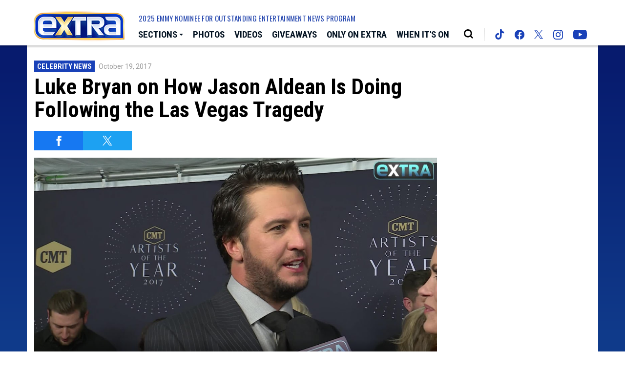

--- FILE ---
content_type: text/html; charset=UTF-8
request_url: https://extratv.com/videos/0-23gcpxod/
body_size: 37173
content:
<!doctype html>
<html lang="en" data-bs-theme="light" data-env="prod" data-device-view="desktop" data-viewer-country="US" class="device-view-desktop viewer-country-us">
<!--
app_version=3.4.13
benchmark=105ms
etag=0c7dd568545f967810436bc3e968c63f
timestamp=1769167870
timestamp_iso=2026-01-23T11:31:10.323195Z
screen=desktop-video
-->
<head>
  <meta charset="utf-8">
<meta http-equiv="content-type" content="text/html; charset=utf-8">
<meta http-equiv="content-language" content="en">
<meta http-equiv="X-UA-Compatible" content="IE=Edge,chrome=1">
<meta name="viewport" content="width=device-width,initial-scale=1">
<meta name="referrer" content="unsafe-url">

<title>Luke Bryan on How Jason Aldean Is Doing Following the Las Vegas Tragedy</title>

<meta name="google-site-verification" content="google56b059efc05e54d5.html">
<meta name="facebook-domain-verification" content="44qronxuhsbneeks26nb04sp0hwv89" />

  
  <link rel="canonical" href="https://extratv.com/videos/0-23gcpxod/">
  <meta name="robots" content="index,follow">
  <meta name="description" content="“Extra” special correspondent Alecia Davis caught up with Luke Bryan at the CMT Artists of the Year 2017 in Nashville last night.“Extra” special correspondent Alecia Davis caught up with Luke Bryan at the CMT Artists of the Year 2017 in Nashville last night.">
        <link rel="image_src" href="https://extra-images.akamaized.net/image/f8/16by9/2017/10/20/f8dea134bd37518ab837c967a43dfef6_xl.jpg">
  
  
      <script type="application/ld+json">
    {
      "@context": "https://schema.org",
      "@type": "VideoObject",
      "mainEntityOfPage": {
        "@type": "WebPage",
        "@id": "https://extratv.com/videos/0-23gcpxod/"
      },
      "name": "Luke Bryan on How Jason Aldean Is Doing Following the Las Vegas Tragedy",
      "description": "\u201cExtra\u201d special correspondent Alecia Davis caught up with Luke Bryan at the CMT Artists of the Year 2017 in Nashville last night.\u201cExtra\u201d special correspondent Alecia Davis caught up with Luke Bryan at the CMT Artists of the Year 2017 in Nashville last night.",
              "thumbnailUrl": [
          "https://extra-images.akamaized.net/image/f8/4by3/2017/10/20/f8dea134bd37518ab837c967a43dfef6_xl.jpg",
          "https://extra-images.akamaized.net/image/f8/1by1/2017/10/20/f8dea134bd37518ab837c967a43dfef6_xl.jpg",
          "https://extra-images.akamaized.net/image/f8/16by9/2017/10/20/f8dea134bd37518ab837c967a43dfef6_xl.jpg"
        ],
            "inLanguage": "en-US",
      "datePublished": "2017-10-19T23:29:26Z",
      "uploadDate": "2017-10-19T23:29:26Z",
      "dateCreated": "2017-10-19T23:29:26Z",
      "dateModified": "2020-10-07T22:08:22Z",
            "duration": "PT2M38S",
      "width": "560",
      "height": "315",
              "contentUrl": "http://wbads.vo.llnwd.net/o25/u/telepixtv/videos/extratv/20171019/594/0_23gcpxod_0_cbikw3qh_2.mp4",
            "author": {
        "@type": "Person",
        "name": "Extra Staff"
      },
      "publisher": {
        "@type": "Organization",
        "name": "Extra",
        "logo": {
          "@type": "ImageObject",
          "url": "https://static.extratv.com/extra-web/img/extra-logo-red-147x60-v1.png",
          "height": 60,
          "width": 147
        }
      }
    }
    </script>
  
  <meta property="fb:app_id" content="18489729593">
<meta property="fb:pages" content="26676834754" />
<meta property="article:publisher" content="https://www.facebook.com/Extra/">
<meta property="og:site_name" content="Extra">

      <meta property="og:type" content="video">
    <meta property="og:url" content="https://extratv.com/videos/0-23gcpxod/">
    <meta property="og:title" content="Luke Bryan on How Jason Aldean Is Doing Following the Las Vegas Tragedy">
    <meta property="og:description" content="“Extra” special correspondent Alecia Davis caught up with Luke Bryan at the CMT Artists of the Year 2017 in Nashville last night.“Extra” special correspondent Alecia Davis caught up with Luke Bryan at the CMT Artists of the Year 2017 in Nashville last night.">
          <meta property="og:image" content="https://extra-images.akamaized.net/image/f8/16by9/2017/10/20/f8dea134bd37518ab837c967a43dfef6_xl.jpg">
      
  <meta name="twitter:site" content="@extratv">

      <meta name="twitter:card" content="summary_large_image">
    <meta name="twitter:title" content="Luke Bryan on How Jason Aldean Is Doing Following the Las Vegas Tragedy">
    <meta name="twitter:description" content="“Extra” special correspondent Alecia Davis caught up with Luke Bryan at the CMT Artists of the Year 2017 in Nashville last night.“Extra” special correspondent Alecia Davis caught up with Luke Bryan at the CMT Artists of the Year 2017 in Nashville last night.">
          <meta name="twitter:image" content="https://extra-images.akamaized.net/image/f8/16by9/2017/10/20/f8dea134bd37518ab837c967a43dfef6_xl.jpg">
      
<link rel="icon" type="image/png" sizes="32x32" href="https://static.extratv.com/extra-web/icons/favicon-32x32-v2.png">
<link rel="icon" type="image/png" sizes="16x16" href="https://static.extratv.com/extra-web/icons/favicon-16x16-v2.png">
<link rel="mask-icon" color="#0b1d2e" href="https://static.extratv.com/extra-web/icons/safari-pinned-tab-v2.svg">
<link rel="shortcut icon" type="image/x-icon" href="https://static.extratv.com/extra-web/icons/favicon-48x48-v2.ico">

<meta name="mobile-web-app-capable" content="yes">
<meta name="apple-mobile-web-app-status-bar-style" content="#062788">
<meta name="apple-mobile-web-app-title" content="extratv.com">
<link rel="apple-touch-icon" href="https://static.extratv.com/extra-web/icons/apple-touch-icon-180x180-precomposed-v2.png">
<link rel="apple-touch-icon" sizes="180x180" href="https://static.extratv.com/extra-web/icons/apple-touch-icon-180x180-v2.png">

<meta name="application-name" content="extratv.com">
<meta name="mobile-web-app-capable" content="yes">
<meta name="theme-color" content="#062788">
<link rel="icon" sizes="192x192" href="https://static.extratv.com/extra-web/icons/android-chrome-192x192-v2.png">
<link rel="icon" sizes="512x512" href="https://static.extratv.com/extra-web/icons/android-chrome-512x512-v2.png">

<meta name="msapplication-TileImage" content="https://static.extratv.com/extra-web/icons/msapplication-tile-image-310x310-v2.png">
<meta name="msapplication-TileColor" content="#062788">
<meta name="msapplication-starturl" content="https://extratv.com/?adid=IE9pin">
<meta name="msapplication-navbutton-color" content="#062788">
<meta name="msapplication-window" content="width=1024;height=768">
<meta name="msapplication-tooltip" content="Extra">
<meta name="msapplication-task" content="name=Home;action-uri=https://extratv.com/;icon-uri=https://static.extratv.com/extra-web/icons/favicon-32x32-v2.png">
<meta name="msapplication-task" content="name=Videos;action-uri=https://extratv.com/videos/;icon-uri=https://static.extratv.com/extra-web/icons/favicon-32x32-v2.png">
<meta name="msapplication-task" content="name=Photos;action-uri=https://extratv.com/photos/;icon-uri=https://static.extratv.com/extra-web/icons/favicon-32x32-v2.png">

<link rel="preconnect" href="https://extra-images.akamaized.net" crossorigin>
<link rel="preconnect" href="https://static.extratv.com" crossorigin>
<link rel="preconnect" href="https://c.amazon-adsystem.com">
<link rel="preconnect" href="https://googleads.g.doubleclick.net">
<link rel="preconnect" href="https://securepubads.g.doubleclick.net">
<link rel="preconnect" href="https://static.doubleclick.net">
<link rel="preconnect" href="https://stats.g.doubleclick.net">
<link rel="preconnect" href="https://www.google.com">
<link rel="preconnect" href="https://www.google-analytics.com">

<link rel="stylesheet" type="text/css" href="https://static.extratv.com/extra-web/client/v3.4/main.desktop.4c0c77851b60f48391a1.css">

<script id="app-globals">
var SITE_BASE_URL = 'https://extratv.com/';
var STATIC_BASE_URL = 'https://static.extratv.com/extra-web/';
var CLIENT_PUBLIC_PATH = 'https://static.extratv.com/extra-web/client/v3.4/main.desktop.55168b8e.js'.split('main.desktop')[0];
var AMP_BASE_URL = 'https://amp.extratv.com/';
var DAM_DEFAULT_BASE_URL = 'https://dam.extratv.com/';
var DAM_IMAGE_BASE_URL = 'https://extra-images.akamaized.net/';
var SHARE_BASE_URL = 'https://share.extratv.com/';
var WEB_BASE_URL = 'https://extratv.com/';
var DEVICE_VIEW = 'desktop';
var VIEWER_COUNTRY = 'US';
var GDPR_APPLIES = false;
var APP_ENV = 'prod';
var APP_VENDOR = 'extra';
var APP_NAME = 'web';
var APP_VERSION = '3.4.13';
var APP_BUILD = '39ac59e';
var APP_DEPLOYMENT_ID = '63b9d15df8694531b4ac29e0e9d51482';
var CLOUD_PROVIDER = 'aws';
var CLOUD_REGION = 'us-east-1';
var CLOUD_ZONE = 'us-east-1a';
var IS_STAFF = false;
var CLIENT_PRELOADED_STATE = {flags: {"_schema":"pbj:extra:sys:node:flagset:1-0-0","_id":"prod-web","status":"published","etag":"f0af360faf130a8b480e12f7fcbddb64","created_at":"1602006003340779","updated_at":"1734649754114583","title":"prod-web","booleans":{"amp_enabled":false,"tiktok_enabled":false},"strings":{"google_analytics_id":"G-ZV7ZBTBR1M"}}};
var dataLayer = dataLayer || [];
var wbq = wbq || [];
var googletag = googletag || {};
googletag.cmd = googletag.cmd || [];
var pbjs = pbjs || {};
pbjs.que = pbjs.que || [];
</script>

<script id="main-desktop-js" src="https://static.extratv.com/extra-web/client/v3.4/main.desktop.55168b8e.js" defer></script>
<script id="gpt-js" src="https://securepubads.g.doubleclick.net/tag/js/gpt.js" defer></script>
<script>
!function(a9,a,p,s,t,A,g){if(a[a9])return;function q(c,r){a[a9]._Q.push([c,r])}a[a9]={init:function(){q('i',arguments)},fetchBids:function(){q('f',arguments)},setDisplayBids:function(){},targetingKeys:function(){return[]},_Q:[]};A=p.createElement(s);A.async=!0;A.src=t;g=p.getElementsByTagName(s)[0];g.parentNode.insertBefore(A,g)}('apstag',window,document,'script','https://c.amazon-adsystem.com/aax2/apstag.js');
</script>
<!-- start: extra:promotion:8f77aef5-ed67-4adf-8f82-f8f47d940d32#html-head -->
<!-- end: extra:promotion:8f77aef5-ed67-4adf-8f82-f8f47d940d32#html-head -->

  

<script id="onetrust-js" src="https://cdn.cookielaw.org/scripttemplates/otSDKStub.js" data-domain-script="37af8254-77d6-4c4e-80bc-492460846412" defer></script>
</head>

<body class="body--section-videos  body-0c542ee2-76ed-57cf-ac39-37f3f746d5e6">
<div class="skip-to-main-content-container">
      <a href="#jumbotron-top" class="skip-to-main-content-link">Skip to Video Player</a>
  </div>

<div id="fb-root"></div>
<div id="react-root"></div>
<div id="lightbox-root"></div>
<script>
wbq.push(function loadPage() {
  window.EXTRA.dispatch(window.EXTRA.actions.loadPage({
    title: "Luke Bryan on How Jason Aldean Is Doing Following the Las Vegas Tragedy",
    url: 'https://extratv.com/videos/0-23gcpxod/',
    uri: '/videos/0-23gcpxod/',
    query: {},
    benchmark: '105',
    etag: '0c7dd568545f967810436bc3e968c63f',
    node: {"_schema":"pbj:extra:ovp:node:video:1-0-0","_id":"0c542ee2-76ed-57cf-ac39-37f3f746d5e6","status":"published","etag":"fcd8969c045750947754864c74f67b3a","created_at":"1508455766000000","updated_at":"1602108502422508","title":"Luke Bryan on How Jason Aldean Is Doing Following the Las Vegas Tragedy","image_ref":"extra:image-asset:image_jpg_20171020_f8dea134bd37518ab837c967a43dfef6","is_live":false,"is_full_episode":false,"is_promo":false,"duration":158,"has_music":0,"allow_comments":true,"sharing_enabled":true,"description":"\u201cExtra\u201d special correspondent Alecia Davis caught up with Luke Bryan at the CMT Artists of the Year 2017 in Nashville last night.\u201cExtra\u201d special correspondent Alecia Davis caught up with Luke Bryan at the CMT Artists of the Year 2017 in Nashville last night.","recommendations_enabled":true,"show_related_videos":false,"tvpg_rating":"unknown","mezzanine_url":"https:\/\/cfvod.kaltura.com\/pd\/p\/594231\/sp\/59423100\/serveFlavor\/entryId\/0_23gcpxod\/v\/2\/flavorId\/0_w5l5tqc1\/fileName\/Luke_Bryan_on_How_Jason_Aldean_Is_Doing_Following_the_Las_Vegas_Tragedy_(Source).mov\/name\/a.mov","mpm":"2065444","kaltura_entry_id":"0_23gcpxod","kaltura_partner_id":"594231","kaltura_sync_enabled":true,"kaltura_mp4_url":"http:\/\/wbads.vo.llnwd.net\/o25\/u\/telepixtv\/videos\/extratv\/20171019\/594\/0_23gcpxod_0_cbikw3qh_2.mp4","kaltura_metadata":{"MPM":"2065444"},"kaltura_flavors":[{"_schema":"pbj:triniti:ovp.kaltura::flavor:1-0-0","entry_id":"0_23gcpxod","flavor_params_id":0,"id":"0_w5l5tqc1","width":1920,"height":1080,"bitrate":21401,"frame_rate":0,"is_original":false,"is_web":false,"video_codec_id":"avc1","status":"2","is_default":false,"version":0,"tags":["source,web"],"created_at":1508455764,"updated_at":1508455944,"size":403456,"url":"https:\/\/cfvod.kaltura.com\/pd\/p\/594231\/sp\/59423100\/serveFlavor\/entryId\/0_23gcpxod\/v\/2\/flavorId\/0_w5l5tqc1\/fileName\/Luke_Bryan_on_How_Jason_Aldean_Is_Doing_Following_the_Las_Vegas_Tragedy_(Source).mov\/name\/a.mov"},{"_schema":"pbj:triniti:ovp.kaltura::flavor:1-0-0","entry_id":"0_23gcpxod","flavor_params_id":445861,"id":"0_cbikw3qh","width":1920,"height":1080,"bitrate":4128,"frame_rate":0,"is_original":false,"is_web":false,"video_codec_id":"avc1","status":"2","is_default":false,"version":0,"tags":["web,mbr"],"created_at":1508455945,"updated_at":1508457438,"size":78028,"url":"http:\/\/wbads.vo.llnwd.net\/o25\/u\/telepixtv\/videos\/extratv\/20171019\/594\/0_23gcpxod_0_cbikw3qh_2.mp4"},{"_schema":"pbj:triniti:ovp.kaltura::flavor:1-0-0","entry_id":"0_23gcpxod","flavor_params_id":6,"id":"0_hfb7l7zq","width":1280,"height":720,"bitrate":2628,"frame_rate":0,"is_original":false,"is_web":false,"video_codec_id":"avc1","status":"2","is_default":false,"version":0,"tags":["mp4_export,web"],"created_at":1508455945,"updated_at":1508457438,"size":49664,"url":"http:\/\/wbads.vo.llnwd.net\/o25\/u\/telepixtv\/videos\/extratv\/20171019\/594\/0_23gcpxod_0_hfb7l7zq_2.mp4"},{"_schema":"pbj:triniti:ovp.kaltura::flavor:1-0-0","entry_id":"0_23gcpxod","flavor_params_id":445851,"id":"0_dfjwxs4v","width":1280,"height":720,"bitrate":2404,"frame_rate":0,"is_original":false,"is_web":false,"video_codec_id":"avc1","status":"2","is_default":false,"version":0,"tags":["web,h264,mbr"],"created_at":1508455945,"updated_at":1508457437,"size":46592,"url":"http:\/\/wbads.vo.llnwd.net\/o25\/u\/telepixtv\/videos\/extratv\/20171019\/594\/0_23gcpxod_0_dfjwxs4v_2.mp4"},{"_schema":"pbj:triniti:ovp.kaltura::flavor:1-0-0","entry_id":"0_23gcpxod","flavor_params_id":445871,"id":"0_unkyt8ht","width":1280,"height":720,"bitrate":1544,"frame_rate":0,"is_original":false,"is_web":false,"video_codec_id":"v_vp8","status":"2","is_default":false,"version":0,"tags":["html5"],"created_at":1508455944,"updated_at":1508457436,"size":29900,"url":"http:\/\/wbads.vo.llnwd.net\/o25\/u\/telepixtv\/videos\/extratv\/20171019\/594\/0_23gcpxod_0_unkyt8ht_2.webm"},{"_schema":"pbj:triniti:ovp.kaltura::flavor:1-0-0","entry_id":"0_23gcpxod","flavor_params_id":445841,"id":"0_j6kupwo7","width":1024,"height":576,"bitrate":1360,"frame_rate":0,"is_original":false,"is_web":false,"video_codec_id":"avc1","status":"2","is_default":false,"version":0,"tags":["web,ipad,h264,mbr,ipadx"],"created_at":1508455945,"updated_at":1508457437,"size":26316,"url":"http:\/\/wbads.vo.llnwd.net\/o25\/u\/telepixtv\/videos\/extratv\/20171019\/594\/0_23gcpxod_0_j6kupwo7_2.mp4"},{"_schema":"pbj:triniti:ovp.kaltura::flavor:1-0-0","entry_id":"0_23gcpxod","flavor_params_id":354041,"id":"0_ujq9g2v1","width":1024,"height":576,"bitrate":1182,"frame_rate":0,"is_original":false,"is_web":false,"video_codec_id":"avc1","status":"2","is_default":false,"version":0,"tags":["web,ipad"],"created_at":1508455944,"updated_at":1508457437,"size":22937,"url":"http:\/\/wbads.vo.llnwd.net\/o25\/u\/telepixtv\/videos\/extratv\/20171019\/594\/0_23gcpxod_0_ujq9g2v1_2.mp4"},{"_schema":"pbj:triniti:ovp.kaltura::flavor:1-0-0","entry_id":"0_23gcpxod","flavor_params_id":445831,"id":"0_xadxwo27","width":640,"height":360,"bitrate":964,"frame_rate":0,"is_original":false,"is_web":false,"video_codec_id":"avc1","status":"2","is_default":false,"version":0,"tags":["mobile,ipad,h264,web,mbr,ipadx"],"created_at":1508455944,"updated_at":1508457437,"size":18227,"url":"http:\/\/wbads.vo.llnwd.net\/o25\/u\/telepixtv\/videos\/extratv\/20171019\/594\/0_23gcpxod_0_xadxwo27_2.mp4"},{"_schema":"pbj:triniti:ovp.kaltura::flavor:1-0-0","entry_id":"0_23gcpxod","flavor_params_id":445821,"id":"0_gfly06ry","width":640,"height":360,"bitrate":664,"frame_rate":0,"is_original":false,"is_web":false,"video_codec_id":"avc1","status":"2","is_default":false,"version":0,"tags":["mobile,ipad,h264,web,mbr,ipadx"],"created_at":1508455945,"updated_at":1508457437,"size":12800,"url":"http:\/\/wbads.vo.llnwd.net\/o25\/u\/telepixtv\/videos\/extratv\/20171019\/594\/0_23gcpxod_0_gfly06ry_2.mp4"},{"_schema":"pbj:triniti:ovp.kaltura::flavor:1-0-0","entry_id":"0_23gcpxod","flavor_params_id":445811,"id":"0_cuwhqzpd","width":480,"height":272,"bitrate":466,"frame_rate":0,"is_original":false,"is_web":false,"video_codec_id":"avc1","status":"2","is_default":false,"version":0,"tags":["mobile,iphone,h264,web,mbr,iphonex"],"created_at":1508455945,"updated_at":1508457437,"size":9021,"url":"http:\/\/wbads.vo.llnwd.net\/o25\/u\/telepixtv\/videos\/extratv\/20171019\/594\/0_23gcpxod_0_cuwhqzpd_2.mp4"},{"_schema":"pbj:triniti:ovp.kaltura::flavor:1-0-0","entry_id":"0_23gcpxod","flavor_params_id":445801,"id":"0_2rst1yof","width":320,"height":176,"bitrate":363,"frame_rate":0,"is_original":false,"is_web":false,"video_codec_id":"mpeg-4 visual","status":"2","is_default":false,"version":0,"tags":["mobile,mpeg4"],"created_at":1508455945,"updated_at":1508457437,"size":7024,"url":"http:\/\/wbads.vo.llnwd.net\/o25\/u\/telepixtv\/videos\/extratv\/20171019\/594\/0_23gcpxod_0_2rst1yof_2.3gp"}],"tags":{"cf_slug":"0-23gcpxod","cf_element":"kaltura-video","cf_guid":"58f08a40-b525-11e7-9cb1-396461373933"},"published_at":"2017-10-19T23:29:26.000000Z","slug":"0-23gcpxod","ads_enabled":true,"meta_keywords":["american idol","carrie underwood","change the world","changes","cmt","cmt artists of the year","hug","hugs","jason aldean","kelly clarkson","lionel richie","luke bryan","massacre","music","phone call","route 91 festival","shooting","stress","stressful","stronger","talking","television","tragedy"],"is_unlisted":false,"order_date":"2017-10-19T23:29:26.000000Z","channel_ref":"extra:channel:0988346f-e189-4cb8-b978-bd1209280d7f","hashtags":["AmericanIdol","CelebrityNews","Music","OnTheRedCarpet","Television"]},
    nodeRef: 'extra:video:0c542ee2-76ed-57cf-ac39-37f3f746d5e6',
    derefs: {"extra:channel:0988346f-e189-4cb8-b978-bd1209280d7f":{"_schema":"pbj:extra:taxonomy:node:channel:1-0-0","_id":"0988346f-e189-4cb8-b978-bd1209280d7f","status":"published","etag":"af1b458d2c1e1512a06ae4e6b3998a6d","created_at":"1413658043000000","title":"Celebrity News","tags":{"cf_slug":"celebrity-news","cf_element":"channel","cf_guid":"0988346f-e189-4cb8-b978-bd1209280d7f"},"slug":"celebrity-news","ads_enabled":true,"is_unlisted":false,"order_date":"2014-10-18T18:47:00.000000Z"}},
    screen: 'video',
    section: 'videos',
    subSection: '',
    theme: 'default',
    hasSidebar: true,
    sidebarSlot: 'desktop-video-sidebar'  }));
});
</script>

<script>
window['ga-disable-G-ZV7ZBTBR1M'] = GDPR_APPLIES;
function gtag() { dataLayer.push(arguments); }
gtag('js', new Date());
gtag('config', 'G-ZV7ZBTBR1M', { send_page_view: false });
wbq.push(function enableGoogleAnalytics() {
  window.EXTRA.utils.loadComscoreJs();
  watchConsent(function (canUse) {
    window['ga-disable-G-ZV7ZBTBR1M'] = GDPR_APPLIES && !canUse('googleanalytics');
  });
});
</script>
<script id="gtag-js" src="https://www.googletagmanager.com/gtag/js?id=G-ZV7ZBTBR1M" async defer></script>


          <div id="header-ad" class="header-ad">
        <!-- start: extra:promotion:8f77aef5-ed67-4adf-8f82-f8f47d940d32#header -->
<!-- start: extra:ad-widget:d623bdfc-32da-476a-bb31-72ed9df94325 -->
  
    

<script>
wbq.push(function renderAdWidget() {
  var config = {"do_not_write_div":"true"};
  config.widgetId = 'd623bdfc-32da-476a-bb31-72ed9df94325';
  window.EXTRA.defineAdSlot(
    'ad-skin',
    '',
    'skin',
    {"tile":"skin"},
    config
  );
});
</script>

  
<script>
// app_version=3.4.13, device_view=desktop, viewer_country=US, ajax=false
// benchmark=105ms, etag=0c7dd568545f967810436bc3e968c63f, timestamp=1769167870, timestamp_iso=2026-01-23T11:31:10.323195Z
wbq.push(function loadWidget() {
  window.EXTRA.dispatch(window.EXTRA.actions.loadWidget(
    {"_schema":"pbj:extra:curator:node:ad-widget:1-0-0","_id":"d623bdfc-32da-476a-bb31-72ed9df94325","status":"published","etag":"6807dee05d447a7b918e158d76cbe1d3","created_at":"1598033505422294","updated_at":"1610410945943345","title":"ad :: skin","show_border":false,"show_header":false,"ad_size":"skin","dfp_cust_params":{"tile":"skin"},"tags":{"do_not_write_div":"true"}},
    {"_schema":"pbj:triniti:common::render-context:1-0-1","cache_enabled":true,"cache_expiry":320,"platform":"web","device_view":"desktop","viewer_country":"US","promotion_slot":"header","section":"header","booleans":{"is_staff":false},"strings":{"rendering":"server"}},
    null,
    []
  ));
});
</script>

    
  <!-- end: extra:ad-widget:d623bdfc-32da-476a-bb31-72ed9df94325 -->
<!-- start: extra:ad-widget:f74bea68-7f00-4724-91c0-3f2ea4bb5e75 -->
  
    

<script>
wbq.push(function renderAdWidget() {
  var config = {"do_not_write_div":"true"};
  config.widgetId = 'f74bea68-7f00-4724-91c0-3f2ea4bb5e75';
  window.EXTRA.defineAdSlot(
    'ad-interstitial',
    '',
    'leaderboard',
    {"tile":"interstitial"},
    config
  );
});
</script>

  
<script>
// app_version=3.4.13, device_view=desktop, viewer_country=US, ajax=false
// benchmark=105ms, etag=0c7dd568545f967810436bc3e968c63f, timestamp=1769167870, timestamp_iso=2026-01-23T11:31:10.323195Z
wbq.push(function loadWidget() {
  window.EXTRA.dispatch(window.EXTRA.actions.loadWidget(
    {"_schema":"pbj:extra:curator:node:ad-widget:1-0-0","_id":"f74bea68-7f00-4724-91c0-3f2ea4bb5e75","status":"published","etag":"25b3d952f5aaef48aab207177690ea12","created_at":"1598033579726278","updated_at":"1610410954610235","title":"ad :: interstitial","show_border":false,"show_header":false,"ad_size":"leaderboard","dfp_cust_params":{"tile":"interstitial"},"tags":{"do_not_write_div":"true"}},
    {"_schema":"pbj:triniti:common::render-context:1-0-1","cache_enabled":true,"cache_expiry":320,"platform":"web","device_view":"desktop","viewer_country":"US","promotion_slot":"header","section":"header","booleans":{"is_staff":false},"strings":{"rendering":"server"}},
    null,
    []
  ));
});
</script>

    
  <!-- end: extra:ad-widget:f74bea68-7f00-4724-91c0-3f2ea4bb5e75 -->
<!-- start: extra:ad-widget:1a5ca594-25ea-41f1-9f53-6c7ac88be49e -->
  
    

<script>
wbq.push(function renderAdWidget() {
  var config = {"appnexus_enabled":"true","appnexus_placementId":"20530357","do_not_write_div":"true","ix_enabled":"true","triplelift_enabled":"true","criteo_enabled":"true","triplelift_inventoryCode":"Extra_DeskTab_Rightrail_300x600_300x250","33across_enabled":"true","ix_siteId":"593428","rubicon_enabled":"true","33across_siteId":"crztk6hQir64kJaKlId8sQ"};
  config.widgetId = '1a5ca594-25ea-41f1-9f53-6c7ac88be49e';
  window.EXTRA.defineAdSlot(
    'ad-gallery-corner',
    '',
    'medium_rectangle',
    {"tile":"gallery-corner"},
    config
  );
});
</script>

  
<script>
// app_version=3.4.13, device_view=desktop, viewer_country=US, ajax=false
// benchmark=105ms, etag=0c7dd568545f967810436bc3e968c63f, timestamp=1769167870, timestamp_iso=2026-01-23T11:31:10.323195Z
wbq.push(function loadWidget() {
  window.EXTRA.dispatch(window.EXTRA.actions.loadWidget(
    {"_schema":"pbj:extra:curator:node:ad-widget:1-0-0","_id":"1a5ca594-25ea-41f1-9f53-6c7ac88be49e","status":"published","etag":"a269738ad0b02ae1cb615a0164770987","created_at":"1598033741014088","updated_at":"1670293223918646","title":"ad :: gallery-corner","show_border":false,"show_header":false,"ad_size":"medium_rectangle","dfp_cust_params":{"tile":"gallery-corner"},"tags":{"appnexus_enabled":"true","appnexus_placementId":"20530357","do_not_write_div":"true","ix_enabled":"true","triplelift_enabled":"true","criteo_enabled":"true","triplelift_inventoryCode":"Extra_DeskTab_Rightrail_300x600_300x250","33across_enabled":"true","ix_siteId":"593428","rubicon_enabled":"true","33across_siteId":"crztk6hQir64kJaKlId8sQ"}},
    {"_schema":"pbj:triniti:common::render-context:1-0-1","cache_enabled":true,"cache_expiry":320,"platform":"web","device_view":"desktop","viewer_country":"US","promotion_slot":"header","section":"header","booleans":{"is_staff":false},"strings":{"rendering":"server"}},
    null,
    []
  ));
});
</script>

    
  <!-- end: extra:ad-widget:1a5ca594-25ea-41f1-9f53-6c7ac88be49e -->
<!-- start: extra:ad-widget:e29b7628-3162-4bf2-b7c9-8f46fc089904 -->
  
    

<script>
wbq.push(function renderAdWidget() {
  var config = {"appnexus_placementId":"20530358","do_not_write_div":"true","ix_enabled":"true","kargo_enabled":"true","criteo_enabled":"true","appnexus_enabled":"true","kargo_placementId":"_k60mK8nhlY","triplelift_enabled":"true","triplelift_inventoryCode":"Extra_ROS_728x90_Adhesion_HDX","33across_enabled":"true","ix_siteId":"593429","rubicon_enabled":"true","33across_siteId":"dBLQ2GhQir64olaKkGJozW"};
  config.widgetId = 'e29b7628-3162-4bf2-b7c9-8f46fc089904';
  window.EXTRA.defineAdSlot(
    'ad-adhesion',
    '',
    'leaderboard',
    {"tile":"adhesion"},
    config
  );
});
</script>

  
<script>
// app_version=3.4.13, device_view=desktop, viewer_country=US, ajax=false
// benchmark=105ms, etag=0c7dd568545f967810436bc3e968c63f, timestamp=1769167870, timestamp_iso=2026-01-23T11:31:10.323195Z
wbq.push(function loadWidget() {
  window.EXTRA.dispatch(window.EXTRA.actions.loadWidget(
    {"_schema":"pbj:extra:curator:node:ad-widget:1-0-0","_id":"e29b7628-3162-4bf2-b7c9-8f46fc089904","status":"published","etag":"9efadff6029ab1537b74ff90cc79d7dc","created_at":"1598034002189110","updated_at":"1747257631931225","title":"ad :: desktop :: adhesion","show_border":false,"show_header":false,"ad_size":"leaderboard","dfp_cust_params":{"tile":"adhesion"},"tags":{"appnexus_placementId":"20530358","do_not_write_div":"true","ix_enabled":"true","kargo_enabled":"true","criteo_enabled":"true","appnexus_enabled":"true","kargo_placementId":"_k60mK8nhlY","triplelift_enabled":"true","triplelift_inventoryCode":"Extra_ROS_728x90_Adhesion_HDX","33across_enabled":"true","ix_siteId":"593429","rubicon_enabled":"true","33across_siteId":"dBLQ2GhQir64olaKkGJozW"}},
    {"_schema":"pbj:triniti:common::render-context:1-0-1","cache_enabled":true,"cache_expiry":320,"platform":"web","device_view":"desktop","viewer_country":"US","promotion_slot":"header","section":"header","booleans":{"is_staff":false},"strings":{"rendering":"server"}},
    null,
    []
  ));
});
</script>

    
  <!-- end: extra:ad-widget:e29b7628-3162-4bf2-b7c9-8f46fc089904 -->
<!-- start: extra:ad-widget:bc21aef1-26da-44f1-b19c-10f9657a3921 -->
  
    

<div id="ad-header" class="ad-container ad-size-billboard"></div>
<script>
wbq.push(function renderAdWidget() {
  var config = {"appnexus_enabled":"true","appnexus_placementId":"20530359","kargo_placementId":"_b6erghlxjQ","ix_enabled":"true","triplelift_enabled":"true","kargo_enabled":"true","criteo_enabled":"true","triplelift_inventoryCode":"Extra_DeskTab_Leaderboard","33across_enabled":"true","ix_siteId":"593430","rubicon_enabled":"true","33across_siteId":"ai1VP8hQmr64kJaKlId8sQ"};
  config.widgetId = 'bc21aef1-26da-44f1-b19c-10f9657a3921';
  window.EXTRA.defineAdSlot(
    'ad-header',
    '',
    'billboard',
    {"tile":"header"},
    config
  );
});
</script>

  
<script>
// app_version=3.4.13, device_view=desktop, viewer_country=US, ajax=false
// benchmark=105ms, etag=0c7dd568545f967810436bc3e968c63f, timestamp=1769167870, timestamp_iso=2026-01-23T11:31:10.323195Z
wbq.push(function loadWidget() {
  window.EXTRA.dispatch(window.EXTRA.actions.loadWidget(
    {"_schema":"pbj:extra:curator:node:ad-widget:1-0-0","_id":"bc21aef1-26da-44f1-b19c-10f9657a3921","status":"published","etag":"9e9a85470fe46290a477d5c95d7d5536","created_at":"1598034203960693","updated_at":"1747258366047376","title":"ad :: desktop :: header","show_border":false,"show_header":false,"ad_size":"billboard","dfp_cust_params":{"tile":"header"},"tags":{"appnexus_enabled":"true","appnexus_placementId":"20530359","kargo_placementId":"_b6erghlxjQ","ix_enabled":"true","triplelift_enabled":"true","kargo_enabled":"true","criteo_enabled":"true","triplelift_inventoryCode":"Extra_DeskTab_Leaderboard","33across_enabled":"true","ix_siteId":"593430","rubicon_enabled":"true","33across_siteId":"ai1VP8hQmr64kJaKlId8sQ"}},
    {"_schema":"pbj:triniti:common::render-context:1-0-1","cache_enabled":true,"cache_expiry":320,"platform":"web","device_view":"desktop","viewer_country":"US","promotion_slot":"header","section":"header","booleans":{"is_staff":false},"strings":{"rendering":"server"}},
    null,
    []
  ));
});
</script>

    
  <!-- end: extra:ad-widget:bc21aef1-26da-44f1-b19c-10f9657a3921 -->
<!-- start: extra:ad-widget:e916631e-c094-4f4f-abd8-9c5ac108f44c -->
  
    

<script>
wbq.push(function renderAdWidget() {
  var config = {"do_not_write_div":"true","kargo_placementId":"_k60mK8nhlY","triplelift_enabled":"true","kargo_enabled":"true","triplelift_inventoryCode":"Extra_DeskTab_Leaderboard","33across_enabled":"true","rubicon_enabled":"true","33across_siteId":"cDicbghQmr64kJaKlId8sQ"};
  config.widgetId = 'e916631e-c094-4f4f-abd8-9c5ac108f44c';
  window.EXTRA.defineAdSlot(
    'ad-main1',
    '',
    'leaderboard',
    {"tile":"main1"},
    config
  );
});
</script>

  
<script>
// app_version=3.4.13, device_view=desktop, viewer_country=US, ajax=false
// benchmark=105ms, etag=0c7dd568545f967810436bc3e968c63f, timestamp=1769167870, timestamp_iso=2026-01-23T11:31:10.323195Z
wbq.push(function loadWidget() {
  window.EXTRA.dispatch(window.EXTRA.actions.loadWidget(
    {"_schema":"pbj:extra:curator:node:ad-widget:1-0-0","_id":"e916631e-c094-4f4f-abd8-9c5ac108f44c","status":"published","etag":"b641127ae7fa5badb38c89a9056b5c27","created_at":"1614820701814109","updated_at":"1747258155393474","title":"ad :: desktop :: main1","show_border":false,"show_header":true,"ad_size":"leaderboard","dfp_cust_params":{"tile":"main1"},"tags":{"do_not_write_div":"true","kargo_placementId":"_k60mK8nhlY","triplelift_enabled":"true","kargo_enabled":"true","triplelift_inventoryCode":"Extra_DeskTab_Leaderboard","33across_enabled":"true","rubicon_enabled":"true","33across_siteId":"cDicbghQmr64kJaKlId8sQ"}},
    {"_schema":"pbj:triniti:common::render-context:1-0-1","cache_enabled":true,"cache_expiry":320,"platform":"web","device_view":"desktop","viewer_country":"US","promotion_slot":"header","section":"header","booleans":{"is_staff":false},"strings":{"rendering":"server"}},
    null,
    []
  ));
});
</script>

    
  <!-- end: extra:ad-widget:e916631e-c094-4f4f-abd8-9c5ac108f44c -->
<!-- start: extra:ad-widget:944da770-3948-4da1-805b-e97c82493a43 -->
  
    

<script>
wbq.push(function renderAdWidget() {
  var config = {"appnexus_placementId":"20530366","do_not_write_div":"true","ix_enabled":"true","kargo_enabled":"true","criteo_enabled":"true","appnexus_enabled":"true","kargo_placementId":"_k60mK8nhlY","triplelift_enabled":"true","triplelift_inventoryCode":"Extra_DeskTab_Leaderboard","33across_enabled":"true","ix_siteId":"593437","rubicon_enabled":"true","33across_siteId":"a499I8hQCr64knaKkv7mNO"};
  config.widgetId = '944da770-3948-4da1-805b-e97c82493a43';
  window.EXTRA.defineAdSlot(
    'ad-gridler9',
    '',
    'leaderboard',
    {"tile":"gridler9"},
    config
  );
});
</script>

  
<script>
// app_version=3.4.13, device_view=desktop, viewer_country=US, ajax=false
// benchmark=105ms, etag=0c7dd568545f967810436bc3e968c63f, timestamp=1769167870, timestamp_iso=2026-01-23T11:31:10.323195Z
wbq.push(function loadWidget() {
  window.EXTRA.dispatch(window.EXTRA.actions.loadWidget(
    {"_schema":"pbj:extra:curator:node:ad-widget:1-0-0","_id":"944da770-3948-4da1-805b-e97c82493a43","status":"published","etag":"d305df71d4cd51e6569a10aa8fcf653a","created_at":"1602693895182781","updated_at":"1747258069707693","title":"ad :: desktop :: gridler9","show_border":false,"show_header":true,"ad_size":"leaderboard","dfp_cust_params":{"tile":"gridler9"},"tags":{"appnexus_placementId":"20530366","do_not_write_div":"true","ix_enabled":"true","kargo_enabled":"true","criteo_enabled":"true","appnexus_enabled":"true","kargo_placementId":"_k60mK8nhlY","triplelift_enabled":"true","triplelift_inventoryCode":"Extra_DeskTab_Leaderboard","33across_enabled":"true","ix_siteId":"593437","rubicon_enabled":"true","33across_siteId":"a499I8hQCr64knaKkv7mNO"}},
    {"_schema":"pbj:triniti:common::render-context:1-0-1","cache_enabled":true,"cache_expiry":320,"platform":"web","device_view":"desktop","viewer_country":"US","promotion_slot":"header","section":"header","booleans":{"is_staff":false},"strings":{"rendering":"server"}},
    null,
    []
  ));
});
</script>

    
  <!-- end: extra:ad-widget:944da770-3948-4da1-805b-e97c82493a43 -->
<!-- start: extra:ad-widget:9bc6096a-7620-44cd-a2ff-5108ad4800da -->
  
    

<script>
wbq.push(function renderAdWidget() {
  var config = {"appnexus_placementId":"20530367","do_not_write_div":"true","ix_enabled":"true","kargo_enabled":"true","criteo_enabled":"true","appnexus_enabled":"true","kargo_placementId":"_k60mK8nhlY","triplelift_enabled":"true","triplelift_inventoryCode":"Extra_DeskTab_Leaderboard","33across_enabled":"true","ix_siteId":"593438","rubicon_enabled":"true","33across_siteId":"baglJAhQqr64kJaKlId8sQ"};
  config.widgetId = '9bc6096a-7620-44cd-a2ff-5108ad4800da';
  window.EXTRA.defineAdSlot(
    'ad-gridler18',
    '',
    'leaderboard',
    {"tile":"gridler18"},
    config
  );
});
</script>

  
<script>
// app_version=3.4.13, device_view=desktop, viewer_country=US, ajax=false
// benchmark=105ms, etag=0c7dd568545f967810436bc3e968c63f, timestamp=1769167870, timestamp_iso=2026-01-23T11:31:10.323195Z
wbq.push(function loadWidget() {
  window.EXTRA.dispatch(window.EXTRA.actions.loadWidget(
    {"_schema":"pbj:extra:curator:node:ad-widget:1-0-0","_id":"9bc6096a-7620-44cd-a2ff-5108ad4800da","status":"published","etag":"a802cfae51d667f85ccabea39f720a62","created_at":"1602694089407312","updated_at":"1747258024252681","title":"ad :: desktop :: gridler18","show_border":false,"show_header":true,"ad_size":"leaderboard","dfp_cust_params":{"tile":"gridler18"},"tags":{"appnexus_placementId":"20530367","do_not_write_div":"true","ix_enabled":"true","kargo_enabled":"true","criteo_enabled":"true","appnexus_enabled":"true","kargo_placementId":"_k60mK8nhlY","triplelift_enabled":"true","triplelift_inventoryCode":"Extra_DeskTab_Leaderboard","33across_enabled":"true","ix_siteId":"593438","rubicon_enabled":"true","33across_siteId":"baglJAhQqr64kJaKlId8sQ"}},
    {"_schema":"pbj:triniti:common::render-context:1-0-1","cache_enabled":true,"cache_expiry":320,"platform":"web","device_view":"desktop","viewer_country":"US","promotion_slot":"header","section":"header","booleans":{"is_staff":false},"strings":{"rendering":"server"}},
    null,
    []
  ));
});
</script>

    
  <!-- end: extra:ad-widget:9bc6096a-7620-44cd-a2ff-5108ad4800da -->
<!-- end: extra:promotion:8f77aef5-ed67-4adf-8f82-f8f47d940d32#header -->
      </div>
      <header id="header" class="masthead">
        <div class="container masthead__container">
          <div class="masthead__header">
            <div class="masthead-logo">
  <a class="masthead-logo__link" href="https://extratv.com/">
    <img class="img-fluid masthead-logo__img" src="https://static.extratv.com/extra-web/img/logos/extra-logo-v4.png" alt="Extra">
  </a>
</div><!--/.masthead-logo-->
            <button class="masthead__hamburger" type="button" data-bs-toggle="collapse" data-bs-target="#js-collapse-nav" aria-expanded="false" aria-controls="js-collapse-nav" aria-label="Toggle navigation">
  <span class="masthead__hamburger-bar masthead__hamburger-bar--top" aria-hidden="true"></span>
  <span class="masthead__hamburger-bar masthead__hamburger-bar--middle" aria-hidden="true"></span>
  <span class="masthead__hamburger-bar masthead__hamburger-bar--bottom" aria-hidden="true"></span>
</button>
          </div>
          <nav id="js-collapse-nav" class="masthead__nav-collapse collapse" role="navigation" aria-label="Main menu">
  <div class="masthead__nav-container">
    <div class="masthead__nav-scroller">
      <ul class="masthead__nav">
        <li class="masthead__nav-item masthead__nav-item--dropdown">
          <button id="js-masthead-dropdown" class="masthead__nav-link masthead__nav-link--sections" type="button" data-bs-toggle="dropdown" aria-expanded="false" aria-label="Toggle Sections Dropdown">
            <span class="masthead__hamburger masthead__hamburger--navbar">
              <span class="masthead__hamburger-bar masthead__hamburger-bar--top" aria-hidden="true"></span>
              <span class="masthead__hamburger-bar masthead__hamburger-bar--middle" aria-hidden="true"></span>
              <span class="masthead__hamburger-bar masthead__hamburger-bar--bottom" aria-hidden="true"></span>
            </span>
            <span class="masthead__nav-text masthead__nav-text--sections" aria-hidden="true">Sections</span>
            <span class="caret masthead__caret--sections" aria-hidden="true"></span>
          </button>
          <div class="masthead__dropdown-menu dropdown-menu">
            <h5 class="masthead__dropdown-header">Browse Popular Categories</h5>
            <a class="masthead__dropdown-item" href="https://extratv.com/celebrity-news/">Celebrity News</a>
            <a class="masthead__dropdown-item" href="https://extratv.com/tags/ExtremeBeautyAndPlasticSurgery/">Extreme Beauty &amp; Plastic Surgery</a>
            <a class="masthead__dropdown-item" href="https://extratv.com/health-and-beauty/">Health and Beauty</a>
            <a class="masthead__dropdown-item" href="https://extratv.com/tags/HookupsAndBreakups/">Hookups and Breakups</a>
            <a class="masthead__dropdown-item" href="https://extratv.com/tags/MansionsAndMillionaires/">Mansions and Millionaires</a>
            <a class="masthead__dropdown-item" href="https://extratv.com/movies/">Movies</a>
            <a class="masthead__dropdown-item" href="https://extratv.com/television/">Television</a>
            <a class="masthead__dropdown-item" href="https://extratv.com/polls/">Polls</a>
            <a class="masthead__dropdown-item" href="https://extratv.com/tags/TrendingStories/">Trending</a>
            <div class="masthead__dropdown-divider"></div>
            <ul class="list-unstyled masthead__nav-social-list">
              <li class="masthead__nav-social-list-item masthead__nav-social-list-item--social">
                <a href="https://www.tiktok.com/@extra_tv" target="_blank" aria-label="Extra TV tiktok (opens in a new window)">
                  <svg role="img" aria-hidden="true" width="24px" height="27px" viewBox="0 0 21 24" xmlns="http://www.w3.org/2000/svg"><title>TikTok</title><path d="M14.98 0c.4 3.4 2.3 5.44 5.6 5.65v3.83c-1.91.19-3.6-.44-5.54-1.62v7.17c0 9.1-9.92 11.94-13.91 5.42-2.57-4.2-1-11.56 7.23-11.86v4.04c-.63.1-1.3.26-1.91.47-1.83.62-2.87 1.78-2.58 3.82.55 3.92 7.74 5.08 7.14-2.58V.01h3.97V0Z"></path></svg>
                </a>
              </li>
              <li class="masthead__nav-social-list-item masthead__nav-social-list-item--social">
                <a href="https://www.facebook.com/extra/" target="_blank" aria-label="Extra TV facebook (opens in a new window)">
                  <svg role="img" aria-hidden="true" xmlns="http://www.w3.org/2000/svg" width="29px" height="29px" viewBox="0 0 24 24"><title>Facebook</title><path d="M12 0C5.373 0 0 5.373 0 12c0 6.016 4.432 10.984 10.206 11.852V15.18H7.237v-3.154h2.969V9.927c0-3.475 1.693-5 4.581-5 1.383 0 2.115.103 2.461.149v2.753h-1.97c-1.226 0-1.654 1.163-1.654 2.473v1.724h3.593l-.487 3.154h-3.106v8.697C19.481 23.083 24 18.075 24 12c0-6.627-5.373-12-12-12z"/></svg>
                </a>
              </li>
              <li class="masthead__nav-social-list-item masthead__nav-social-list-item--social">
                <a href="https://twitter.com/extratv/" target="_blank" aria-label="Extra TV twitter (opens in a new window)">
                  <svg aria-hidden="true" height='25px' role="img" viewBox="0 0 1200 1227" width='26px' xmlns="http://www.w3.org/2000/svg">
                    <title>Twitter</title>
                    <path d="M714.163 519.284L1160.89 0H1055.03L667.137 450.887L357.328 0H0L468.492 681.821L0 1226.37H105.866L515.491 750.218L842.672 1226.37H1200L714.137 519.284H714.163ZM569.165 687.828L521.697 619.934L144.011 79.6944H306.615L611.412 515.685L658.88 583.579L1055.08 1150.3H892.476L569.165 687.854V687.828Z"></path>
                  </svg>
                </a>
              </li>
              <li class="masthead__nav-social-list-item masthead__nav-social-list-item--social">
                <a href="https://instagram.com/extratv" target="_blank" aria-label="Extra TV instagram (opens in a new window)">
                  <svg role="img" aria-hidden="true" xmlns='http://www.w3.org/2000/svg' width='27px' height='27px' viewBox='0 0 24 24'><title>Instagram</title><path d='M12 0c3.26 0 3.667.012 4.947.072 1.277.059 2.148.261 2.913.558a5.847 5.847 0 0 1 2.126 1.384A5.89 5.89 0 0 1 23.37 4.14c.296.764.498 1.636.558 2.913C23.985 8.333 24 8.74 24 12s-.012 3.667-.072 4.947c-.059 1.277-.262 2.148-.558 2.913a5.86 5.86 0 0 1-1.384 2.126 5.898 5.898 0 0 1-2.126 1.384c-.765.296-1.636.498-2.913.558-1.28.057-1.687.072-4.947.072s-3.667-.012-4.947-.072c-1.277-.059-2.147-.262-2.913-.558a5.868 5.868 0 0 1-2.126-1.384A5.885 5.885 0 0 1 .63 19.86c-.297-.765-.498-1.636-.558-2.913C.015 15.667 0 15.26 0 12s.012-3.667.072-4.947C.131 5.775.333 4.905.63 4.14a5.855 5.855 0 0 1 1.384-2.126A5.876 5.876 0 0 1 4.14.63C4.905.333 5.775.132 7.053.072 8.333.015 8.74 0 12 0zm4.85 2.231c-1.265-.055-1.647-.071-4.895-.101-3.209 0-3.584.015-4.859.06-1.17.06-1.801.255-2.221.421-.569.209-.96.479-1.379.898-.421.421-.69.811-.9 1.381-.165.42-.359 1.064-.42 2.234-.045 1.275-.061 1.665-.061 4.861 0 3.195.016 3.584.061 4.844.061 1.17.255 1.815.42 2.235.21.556.479.961.9 1.38.419.42.81.675 1.379.899.42.165 1.065.36 2.236.421 1.273.059 1.648.074 4.859.074 3.21 0 3.585-.013 4.859-.07 1.17-.053 1.815-.249 2.235-.413a3.744 3.744 0 0 0 1.38-.896c.42-.422.675-.82.899-1.382.165-.422.36-1.057.421-2.227.059-1.265.074-1.646.074-4.85 0-3.204-.013-3.584-.07-4.85-.053-1.17-.249-1.805-.413-2.227a3.707 3.707 0 0 0-.896-1.381 3.727 3.727 0 0 0-1.382-.896c-.422-.166-1.057-.36-2.227-.415zM12 5.838a6.162 6.162 0 1 1 0 12.324 6.162 6.162 0 1 1 0-12.324zM12 16c2.21 0 4-1.79 4-4s-1.79-4-4-4-4 1.79-4 4 1.79 4 4 4zm7.846-10.405a1.441 1.441 0 0 1-2.88 0 1.44 1.44 0 0 1 2.88 0z'/></svg>
                </a>
              </li>
              <li class="masthead__nav-social-list-item masthead__nav-social-list-item--social">
                <a href="https://www.youtube.com/user/extratv/" target="_blank" aria-label="Extra TV youtube (opens in a new window)">
                  <svg role="img" aria-hidden="true" xmlns='http://www.w3.org/2000/svg' width="35px" height="25px" viewBox='0 0 24 17'><title>YouTube</title><path d="M12.179 0c1.289.006 7.436.054 9.106.504a2.97 2.97 0 012.105 2.073c.465 1.674.491 4.997.492 5.587v.101c0 .22-.015 3.863-.492 5.648a2.97 2.97 0 01-2.105 2.073c-1.67.433-7.817.48-9.106.484h-.392c-1.075-.003-7.462-.042-9.19-.503a2.97 2.97 0 01-2.105-2.074C.06 12.293.007 9.136 0 8.394v-.317c.006-.738.059-3.882.49-5.5A3.03 3.03 0 012.598.484c1.67-.432 7.817-.479 9.106-.483zM9.561 4.71v7.053l6.216-3.527L9.561 4.71z" /></svg>
                </a>
              </li>
            </ul>
          </div>
        </li>
        <li class="masthead__nav-item masthead__nav-item--search">
          <form action="/search/" method="get" role="search" class="search-form masthead__search-form">
            <input type="search" name="q" autocomplete="off" class="site-search-query query-input text-capitalize forms form-sign input-sm form-control" placeholder="Search ExtraTV..." aria-label="Search Extra TV Website">
            <button type="submit" class="btn btn-search" aria-label="Submit Search">
              <svg role="img" aria-hidden="true" width="13px" height="13px" viewBox="0 0 24 24" xmlns="http://www.w3.org/2000/svg"><title>Search Icon</title><path d="M10.5 0C16.299 0 21 4.701 21 10.5c0 2.268-.72 4.368-1.942 6.085l4.944 4.942-2.475 2.475-4.942-4.944A10.452 10.452 0 0110.5 21C4.701 21 0 16.299 0 10.5S4.701 0 10.5 0zm0 3.5a7 7 0 100 14 7 7 0 000-14z"/></svg>
            </button>
          </form>
        </li>
        <li class="masthead__nav-item">
          <a class="masthead__nav-link" href="https://extratv.com/photos/"><span class="masthead__nav-text">Photos</span></a>
        </li>
        <li class="masthead__nav-item">
          <a class="masthead__nav-link" href="https://extratv.com/videos/"><span class="masthead__nav-text">Videos</span></a>
        </li>
        <li class="masthead__nav-item">
          <a class="masthead__nav-link" href="https://extratv.com/giveaways/"><span class="masthead__nav-text">Giveaways</span></a>
        </li>
        <li class="masthead__nav-item">
          <a class="masthead__nav-link" href="https://extratv.com/categories/only-on-extra/"><span class="masthead__nav-text">Only On Extra</span></a>
        </li>
        <li class="masthead__nav-item">
          <a class="masthead__nav-link" href="https://extratv.com/when-its-on/"><span class="masthead__nav-text">When It's On</span></a>
        </li>
        <li class="masthead__nav-item">
          <button class="masthead__search js__btn--search-toggle" data-toggle="modal" data-target="#modal-search" aria-label="Open Search Screen">
            <svg role="img" aria-hidden="true" width="19px" height="19px" viewBox="0 0 24 24" xmlns="http://www.w3.org/2000/svg"><title>Search</title><path d="M10.5 0C16.299 0 21 4.701 21 10.5c0 2.268-.72 4.368-1.942 6.085l4.944 4.942-2.475 2.475-4.942-4.944A10.452 10.452 0 0110.5 21C4.701 21 0 16.299 0 10.5S4.701 0 10.5 0zm0 3.5a7 7 0 100 14 7 7 0 000-14z"/></svg>
          </button>
        </li>
      </ul>
      <ul class="masthead__nav masthead__nav--categories">
        <li class="masthead__nav-item">
          <h5 class="masthead__dropdown-header masthead__dropdown-header--categories">Popular Categories</h5>
        </li>
        <li class="masthead__nav-item"><a class="masthead__nav-link" href="https://extratv.com/celebrity-news/">Celebrity News</a></li>
        <li class="masthead__nav-item"><a class="masthead__nav-link" href="https://extratv.com/tags/ExtremeBeautyAndPlasticSurgery/">Extreme Beauty &amp; Plastic Surgery</a></li>
        <li class="masthead__nav-item"><a class="masthead__nav-link" href="https://extratv.com/health-and-beauty/">Health &amp; Beauty</a></li>
        <li class="masthead__nav-item"><a class="masthead__nav-link" href="https://extratv.com/tags/HookupsAndBreakups/">Hookups and Breakups</a></li>
        <li class="masthead__nav-item"><a class="masthead__nav-link" href="https://extratv.com/tags/MansionsAndMillionaires/">Mansions and Millionaires</a></li>
        <li class="masthead__nav-item"><a class="masthead__nav-link" href="https://extratv.com/movies/">Movies</a></li>
        <li class="masthead__nav-item"><a class="masthead__nav-link" href="https://extratv.com/television/">Television</a></li>
        <li class="masthead__nav-item"><a class="masthead__nav-link" href="https://extratv.com/polls/">Polls</a></li>
        <li class="masthead__nav-item"><a class="masthead__nav-link" href="https://extratv.com/tags/TrendingStories/">Trending</a></li>
      </ul>
    </div>
  </div>
</nav>
          <div class="masthead__social">
  <a class="masthead__social-link masthead__social-link--tiktok" href="https://www.tiktok.com/@extra_tv" target="_blank" rel="noopener noreferrer" aria-label="Extra TV tiktok (opens in a new window)">
    <svg role="img" aria-hidden="true" width="19" height="21" viewBox="0 0 21 24" xmlns="http://www.w3.org/2000/svg"><title>TikTok</title><path d="M14.98 0c.4 3.4 2.3 5.44 5.6 5.65v3.83c-1.91.19-3.6-.44-5.54-1.62v7.17c0 9.1-9.92 11.94-13.91 5.42-2.57-4.2-1-11.56 7.23-11.86v4.04c-.63.1-1.3.26-1.91.47-1.83.62-2.87 1.78-2.58 3.82.55 3.92 7.74 5.08 7.14-2.58V.01h3.97V0Z"></path></svg>
  </a>
  <a class="masthead__social-link masthead__social-link--facebook" href="https://www.facebook.com/extra/" target="_blank" rel="noopener noreferrer" aria-label="Extra TV facebook (opens in a new window)">
    <svg role="img" aria-hidden="true" xmlns="http://www.w3.org/2000/svg" width="20px" height="20px" viewBox="0 0 24 24"><title>Facebook</title><path d="M12 0C5.373 0 0 5.373 0 12c0 6.016 4.432 10.984 10.206 11.852V15.18H7.237v-3.154h2.969V9.927c0-3.475 1.693-5 4.581-5 1.383 0 2.115.103 2.461.149v2.753h-1.97c-1.226 0-1.654 1.163-1.654 2.473v1.724h3.593l-.487 3.154h-3.106v8.697C19.481 23.083 24 18.075 24 12c0-6.627-5.373-12-12-12z"/></svg>
  </a>
  <a class="masthead__social-link masthead__social-link--twitter" href="https://twitter.com/extratv/" target="_blank" rel="noopener noreferrer" aria-label="Extra TV twitter (opens in a new window)">
    <svg aria-hidden="true" height='19px' role="img" viewBox="0 0 1200 1227" width='18px' xmlns="http://www.w3.org/2000/svg">
      <title>Twitter</title>
      <path d="M714.163 519.284L1160.89 0H1055.03L667.137 450.887L357.328 0H0L468.492 681.821L0 1226.37H105.866L515.491 750.218L842.672 1226.37H1200L714.137 519.284H714.163ZM569.165 687.828L521.697 619.934L144.011 79.6944H306.615L611.412 515.685L658.88 583.579L1055.08 1150.3H892.476L569.165 687.854V687.828Z"></path>
    </svg>
  </a>
  <a class="masthead__social-link masthead__social-link--instagram" href="https://www.instagram.com/extratv/" target="_blank" rel="noopener noreferrer" aria-label="Extra TV instagram (opens in a new window)">
    <svg role="img" aria-hidden="true" xmlns='http://www.w3.org/2000/svg' width="20px" height="20px" viewBox="0 0 24 24"><title>Instagram</title><path d="M12 0c3.26 0 3.667.012 4.947.072 1.277.059 2.148.261 2.913.558a5.847 5.847 0 0 1 2.126 1.384A5.89 5.89 0 0 1 23.37 4.14c.296.764.498 1.636.558 2.913C23.985 8.333 24 8.74 24 12s-.012 3.667-.072 4.947c-.059 1.277-.262 2.148-.558 2.913a5.86 5.86 0 0 1-1.384 2.126 5.898 5.898 0 0 1-2.126 1.384c-.765.296-1.636.498-2.913.558-1.28.057-1.687.072-4.947.072s-3.667-.012-4.947-.072c-1.277-.059-2.147-.262-2.913-.558a5.868 5.868 0 0 1-2.126-1.384A5.885 5.885 0 0 1 .63 19.86c-.297-.765-.498-1.636-.558-2.913C.015 15.667 0 15.26 0 12s.012-3.667.072-4.947C.131 5.775.333 4.905.63 4.14a5.855 5.855 0 0 1 1.384-2.126A5.876 5.876 0 0 1 4.14.63C4.905.333 5.775.132 7.053.072 8.333.015 8.74 0 12 0zm4.85 2.231c-1.265-.055-1.647-.071-4.895-.101-3.209 0-3.584.015-4.859.06-1.17.06-1.801.255-2.221.421-.569.209-.96.479-1.379.898-.421.421-.69.811-.9 1.381-.165.42-.359 1.064-.42 2.234-.045 1.275-.061 1.665-.061 4.861 0 3.195.016 3.584.061 4.844.061 1.17.255 1.815.42 2.235.21.556.479.961.9 1.38.419.42.81.675 1.379.899.42.165 1.065.36 2.236.421 1.273.059 1.648.074 4.859.074 3.21 0 3.585-.013 4.859-.07 1.17-.053 1.815-.249 2.235-.413a3.744 3.744 0 0 0 1.38-.896c.42-.422.675-.82.899-1.382.165-.422.36-1.057.421-2.227.059-1.265.074-1.646.074-4.85 0-3.204-.013-3.584-.07-4.85-.053-1.17-.249-1.805-.413-2.227a3.707 3.707 0 0 0-.896-1.381 3.727 3.727 0 0 0-1.382-.896c-.422-.166-1.057-.36-2.227-.415zM12 5.838a6.162 6.162 0 1 1 0 12.324 6.162 6.162 0 1 1 0-12.324zM12 16c2.21 0 4-1.79 4-4s-1.79-4-4-4-4 1.79-4 4 1.79 4 4 4zm7.846-10.405a1.441 1.441 0 0 1-2.88 0 1.44 1.44 0 0 1 2.88 0z"/></svg>
  </a>
  <a class="masthead__social-link masthead__social-link--youtube" href="https://www.youtube.com/user/extratv" target="_blank" rel="noopener noreferrer" aria-label="Extra TV youtube (opens in a new window)">
    <svg role="img" aria-hidden="true" xmlns='http://www.w3.org/2000/svg' width="30px" height="20px" viewBox="0 0 24 17"><title>YouTube</title><path d="M12.179 0c1.289.006 7.436.054 9.106.504a2.97 2.97 0 012.105 2.073c.465 1.674.491 4.997.492 5.587v.101c0 .22-.015 3.863-.492 5.648a2.97 2.97 0 01-2.105 2.073c-1.67.433-7.817.48-9.106.484h-.392c-1.075-.003-7.462-.042-9.19-.503a2.97 2.97 0 01-2.105-2.074C.06 12.293.007 9.136 0 8.394v-.317c.006-.738.059-3.882.49-5.5A3.03 3.03 0 012.598.484c1.67-.432 7.817-.479 9.106-.483zM9.561 4.71v7.053l6.216-3.527L9.561 4.71z"/></svg>
  </a>
</div><!--/.masthead-social-->
          <div class="masthead__promo-text">2025 Emmy Nominee for Outstanding Entertainment News Program</div><!--/.masthead-promo-text-->
        </div>
      </header><!--/.header-->
      <div id="header-sticky-toggle-observed"></div>
    
  <div class="jumbotron-main-wrapper">
          <div id="jumbotron-top" class="jumbotron jumbotron-top">
        <!-- start: extra:promotion:8f77aef5-ed67-4adf-8f82-f8f47d940d32#jumbotron-top -->
<!-- end: extra:promotion:8f77aef5-ed67-4adf-8f82-f8f47d940d32#jumbotron-top -->
      </div><!--/#jumbotron-top-->
    
          <div class="main-wrapper main-wrapper--videos main-wrapper--has-sidebar">
          <main id="main" class="main main--videos">
    <article class="article article--videos ">
      <header class="article__header article__header--videos">
        <h5 class="article__published-info">
                      <span class="channel article__channel-celebrity-news"><a href="https://extratv.com/celebrity-news/">Celebrity News</a></span>
                                October 19, 2017
                  </h5><!--/.article__published-at-->

        <h1 class="article__header-title article__header-title--videos">Luke Bryan on How Jason Aldean Is Doing Following the Las Vegas Tragedy</h1>

        <ul class="social social--videos">
          <li class="social__item">
            <a
              class="btn social__btn social__btn--facebook"
              href="https://extratv.com/videos/0-23gcpxod/"
              onclick="window.open('https://www.facebook.com/sharer.php?u=https%3A%2F%2Fextratv.com%2Fvideos%2F0-23gcpxod%2F', '_blank', 'status=0,width=575,height=450');return false;"
              aria-label="Share on Facebook"
            >
              <span class="social__icon social__icon--facebook">
                <svg aria-hidden="true" role="img" xmlns="http://www.w3.org/2000/svg" width="21px" height="21px" viewBox="0 0 24 24"><title>Facebook</title><path d="M9.009 7.652H6.4v4.174h2.609V24h5.043V11.826h3.478l.348-4h-3.826v-2.26c0-1.044.174-1.392 1.218-1.392h2.608V0H14.4c-3.652 0-5.391 1.565-5.391 4.696v2.956z"/></svg>
              </span>
            </a>
          </li>
          <li class="social__item">
            <a
              class="btn social__btn social__btn--twitter"
              href="https://extratv.com/videos/0-23gcpxod/"
              onclick="window.open('https://twitter.com/intent/tweet?url=https%3A%2F%2Fextratv.com%2Fvideos%2F0-23gcpxod%2F&text=Luke%20Bryan%20on%20How%20Jason%20Aldean%20Is%20Doing%20Following%20the%20Las%20Vegas%20Tragedy&via=extratv', '_blank', 'status=0,width=575,height=450');return false;"
              aria-label="Share on Twitter"
            >
              <span class="social__icon social__icon--twitter">
                <svg aria-hidden="true" role="img" width="20" height="20" viewBox="0 0 28 28" xmlns="http://www.w3.org/2000/svg"><title>Twitter</title><path d="M16.305 11.856 26.505 0h-2.417l-8.856 10.294L8.158 0H0l10.696 15.567L0 28h2.417l9.352-10.871L19.24 28h8.159L16.305 11.856Zm-3.31 3.848-1.084-1.55L3.288 1.82h3.713l6.959 9.954 1.083 1.55 9.046 12.94h-3.712l-7.382-10.56Z" /></svg>
              </span>
            </a>
          </li>
        </ul>
      </header>

      <div class="embed-responsive embed-responsive-16by9 embed-responsive--videos">
                  <video src="http://wbads.vo.llnwd.net/o25/u/telepixtv/videos/extratv/20171019/594/0_23gcpxod_0_cbikw3qh_2.mp4" controls poster="https://extra-images.akamaized.net/image/f8/16by9/2017/10/20/f8dea134bd37518ab837c967a43dfef6_xl.jpg"></video>
              </div>

      <div class="article__blocks article__blocks--videos">
                  <p>“Extra” special correspondent Alecia Davis caught up with Luke Bryan at the CMT Artists of the Year 2017 in Nashville last night.“Extra” special correspondent Alecia Davis caught up with Luke Bryan at the CMT Artists of the Year 2017 in Nashville last night.</p>
                <section class="related-links clearfix">
                </section>
      </div>

      <div class="article__footer article__footer--videos">
                  <section class="tag-cloud">
            <div class="tag-cloud__list-group">
                                                <a
                    class="tag-cloud__list-group-item"
                    href="https://extratv.com/tags/AmericanIdol/"
                  >
                    #AmericanIdol
                  </a>
                                  <a
                    class="tag-cloud__list-group-item"
                    href="https://extratv.com/tags/CelebrityNews/"
                  >
                    #CelebrityNews
                  </a>
                                  <a
                    class="tag-cloud__list-group-item"
                    href="https://extratv.com/tags/Music/"
                  >
                    #Music
                  </a>
                                  <a
                    class="tag-cloud__list-group-item"
                    href="https://extratv.com/tags/OnTheRedCarpet/"
                  >
                    #OnTheRedCarpet
                  </a>
                                  <a
                    class="tag-cloud__list-group-item"
                    href="https://extratv.com/tags/Television/"
                  >
                    #Television
                  </a>
                                          </div>
          </section><!--/.tag-cloud-->
        
                <div id="ad-content1" class="ad-content1"></div>
      </div>

      <div id="ad-main1" class="ad-main1"></div>

          </article>

    <!-- start: extra:promotion:8f77aef5-ed67-4adf-8f82-f8f47d940d32#main -->
<div id="widget-1e8275dc-5c48-45fb-bc8b-0ece4bf9ef5c" class="js-html-import-lazy" data-url="/_/code-widget/1e8275dc-5c48-45fb-bc8b-0ece4bf9ef5c/main.html"></div>
<!-- start: extra:code-widget:fe0aa13c-fd53-4e78-aa7a-148875d4cc39 -->
  
    
<script>
wbq.push(function renderWibbitz() {
  var response = 'unknown';
  function accept() {
    if (response === 'accepted') {
      return;
    }
    response = 'accepted';

    if (!document.getElementById('wibbitz-head-script')) {
      var headTag = document.createElement('script');
      headTag.id = 'wibbitz-head-script';
      var headTagText = document.createTextNode("!function(n){if(!window.cnx){window.cnx={},window.cnx.cmd=[];var t=n.createElement('iframe');t.display='none',t.onload=function(){var n=t.contentWindow.document,c=n.createElement('script');c.src='//cd.connatix.com/connatix.player.js',c.setAttribute('async','1'),c.setAttribute('type','text/javascript'),n.body.appendChild(c)},n.head.appendChild(t)}}(document);");
      headTag.appendChild(headTagText);
      document.head.appendChild(headTag);
    }

    var bodyTag = document.createElement('script');
    bodyTag.id = '13f539c7039145029532d20b0afba3c8';
    var bodyTagText = document.createTextNode('cnx.cmd.push(function(){ cnx({playerId: "365e624d-c68e-46fb-b9d2-525c226f63ba"}).render("13f539c7039145029532d20b0afba3c8");});');
    bodyTag.appendChild(bodyTagText);
    document.getElementById('widget-fe0aa13c-fd53-4e78-aa7a-148875d4cc39').appendChild(bodyTag);
  }

  function reject() {
    if (response === 'rejected') {
      return;
    }
    response = 'rejected';
  }

  watchConsent(function (canUse) {
    canUse('wibbitz') ? accept() : reject();
  });
});
</script>

  
<script>
// app_version=3.4.13, device_view=desktop, viewer_country=US, ajax=false
// benchmark=105ms, etag=0c7dd568545f967810436bc3e968c63f, timestamp=1769167870, timestamp_iso=2026-01-23T11:31:10.323195Z
wbq.push(function loadWidget() {
  window.EXTRA.dispatch(window.EXTRA.actions.loadWidget(
    {"_schema":"pbj:extra:curator:node:code-widget:1-0-0","_id":"fe0aa13c-fd53-4e78-aa7a-148875d4cc39","status":"published","etag":"6bb5f0460f46ca985b877504027319e1","created_at":"1602888538218070","updated_at":"1615506290070712","title":"code :: wibbitz","show_border":false,"show_header":false,"code":"<script>\nwbq.push(function renderWibbitz() {\n  var response = 'unknown';\n  function accept() {\n    if (response === 'accepted') {\n      return;\n    }\n    response = 'accepted';\n\n    if (!document.getElementById('wibbitz-head-script')) {\n      var headTag = document.createElement('script');\n      headTag.id = 'wibbitz-head-script';\n      var headTagText = document.createTextNode(\"!function(n){if(!window.cnx){window.cnx={},window.cnx.cmd=[];var t=n.createElement('iframe');t.display='none',t.onload=function(){var n=t.contentWindow.document,c=n.createElement('script');c.src='\/\/cd.connatix.com\/connatix.player.js',c.setAttribute('async','1'),c.setAttribute('type','text\/javascript'),n.body.appendChild(c)},n.head.appendChild(t)}}(document);\");\n      headTag.appendChild(headTagText);\n      document.head.appendChild(headTag);\n    }\n\n    var bodyTag = document.createElement('script');\n    bodyTag.id = '13f539c7039145029532d20b0afba3c8';\n    var bodyTagText = document.createTextNode('cnx.cmd.push(function(){ cnx({playerId: \"365e624d-c68e-46fb-b9d2-525c226f63ba\"}).render(\"13f539c7039145029532d20b0afba3c8\");});');\n    bodyTag.appendChild(bodyTagText);\n    document.getElementById('widget-fe0aa13c-fd53-4e78-aa7a-148875d4cc39').appendChild(bodyTag);\n  }\n\n  function reject() {\n    if (response === 'rejected') {\n      return;\n    }\n    response = 'rejected';\n  }\n\n  watchConsent(function (canUse) {\n    canUse('wibbitz') ? accept() : reject();\n  });\n});\n<\/script>"},
    {"_schema":"pbj:triniti:common::render-context:1-0-1","cache_enabled":true,"cache_expiry":620,"platform":"web","device_view":"desktop","viewer_country":"US","promotion_slot":"main","section":"main","booleans":{"is_staff":false},"strings":{"rendering":"server"}},
    null,
    []
  ));
});
</script>

    
  <!-- end: extra:code-widget:fe0aa13c-fd53-4e78-aa7a-148875d4cc39 -->
<!-- end: extra:promotion:8f77aef5-ed67-4adf-8f82-f8f47d940d32#main -->

            <!-- start: extra:gridler-widget:e5bb1040-6704-501c-ba51-bff2ec21bed7 -->
  
    <div id="widget-e5bb1040-6704-501c-ba51-bff2ec21bed7" class="curator-widget curator-widget-main curator-gridler-widget curator-gridler-widget-main" data-widget-ref="extra:gridler-widget:e5bb1040-6704-501c-ba51-bff2ec21bed7">
            <section class="gridler gridler--default">
              <header class="card-section-header gridler__card-section-header gridler__card-section-header--default">
          <h3 class="card-section-title gridler__card-section-title gridler__card-section-title--default gridler__card-section-title--the-latest">
            The Latest
          </h3>
                  </header>
            <div class="row gridler__row gridler__row--default">
    
                                              
                  
      
      <div class="col gridler__col gridler__col--default">
        <article class="gridler__card gridler__card--default card--channel-celebrity-news">
          <a
            class="gridler__card-link gridler__card-link--default js-click-video"
            href="https://extratv.com/videos/zendaya-is-ready-for-a-busy-2026-euphoria-spider-man-and-dune-3/"
            data-node-ref="extra:video:7e9cdc68-81e2-40dc-8b36-df3beae086f5"
            data-widget-ref="extra:gridler-widget:e5bb1040-6704-501c-ba51-bff2ec21bed7"
          >
            <div class="gridler__card-img gridler__card-img--type-video gridler__card-img--default embed-responsive">
              <div class="embed-responsive-item">
                <img class="img-fluid" src="https://extra-images.akamaized.net/image/c8/3by2/2025/09/30/c87bf159f00a450c91a9c1180e82decc_sm.jpg" alt="">
                                                                      <div class="media-icon gridler__media-icon gridler__media-icon--default" aria-hidden="true">
                      <svg role="img" aria-hidden="true" width="9" height="9" viewBox="0 0 19 20" xmlns="http://www.w3.org/2000/svg"><title>Video icon</title><path fill="#fff" d="M0 0l19 10L0 20z"/></svg>
                    </div>
                                                </div>
            </div>
            <div class="gridler__card-body gridler__card-body--default">

              <h3 class="gridler__card-title gridler__card-title--default ">
                Zendaya Is Ready for a Busy 2026: &#039;Euphoria,&#039; &#039;Spider-Man&#039; &amp; &#039;Dune 3&#039;!
              </h3>

              
              
              
              
                          </div>
          </a>
        </article>
      </div>
            <div id="ad-gridler1" class="ad-container ad-gridler ad-gridler1"></div>
                                                    
                  
      
      <div class="col gridler__col gridler__col--default">
        <article class="gridler__card gridler__card--default card--channel-celebrity-news">
          <a
            class="gridler__card-link gridler__card-link--default js-click-video"
            href="https://extratv.com/videos/chris-pratt-reveals-fate-of-arnold-schwarzenegger-s-massive-christmas-gift-exclusive/"
            data-node-ref="extra:video:d648979f-d3f2-4213-81dc-28c93a1cb584"
            data-widget-ref="extra:gridler-widget:e5bb1040-6704-501c-ba51-bff2ec21bed7"
          >
            <div class="gridler__card-img gridler__card-img--type-video gridler__card-img--default embed-responsive">
              <div class="embed-responsive-item">
                <img class="img-fluid" src="https://extra-images.akamaized.net/image/94/3by2/2026/01/16/94694776fafd47acae1fa4d3abee9eb3_sm.jpg" alt="">
                                                                      <div class="media-icon gridler__media-icon gridler__media-icon--default" aria-hidden="true">
                      <svg role="img" aria-hidden="true" width="9" height="9" viewBox="0 0 19 20" xmlns="http://www.w3.org/2000/svg"><title>Video icon</title><path fill="#fff" d="M0 0l19 10L0 20z"/></svg>
                    </div>
                                                </div>
            </div>
            <div class="gridler__card-body gridler__card-body--default">

              <h3 class="gridler__card-title gridler__card-title--default ">
                Chris Pratt Reveals Fate of Arnold Schwarzenegger’s Massive Christmas Gift! (Exclusive)
              </h3>

              
              
              
              
                          </div>
          </a>
        </article>
      </div>
            <div id="ad-gridler2" class="ad-container ad-gridler ad-gridler2"></div>
                                                    
                  
      
      <div class="col gridler__col gridler__col--default">
        <article class="gridler__card gridler__card--default card--channel-celebrity-news">
          <a
            class="gridler__card-link gridler__card-link--default js-click-video"
            href="https://extratv.com/videos/teyana-taylor-s-journey-to-oscar-contender-extra-s-best-moments-with-her/"
            data-node-ref="extra:video:f822236f-cd00-49b2-a6e3-b70c6dae55d4"
            data-widget-ref="extra:gridler-widget:e5bb1040-6704-501c-ba51-bff2ec21bed7"
          >
            <div class="gridler__card-img gridler__card-img--type-video gridler__card-img--default embed-responsive">
              <div class="embed-responsive-item">
                <img class="img-fluid" src="https://extra-images.akamaized.net/image/ea/3by2/2026/01/11/eae45f6fbf5141a7ab88d4e57a3ad9c9_sm.jpg" alt="">
                                                                      <div class="media-icon gridler__media-icon gridler__media-icon--default" aria-hidden="true">
                      <svg role="img" aria-hidden="true" width="9" height="9" viewBox="0 0 19 20" xmlns="http://www.w3.org/2000/svg"><title>Video icon</title><path fill="#fff" d="M0 0l19 10L0 20z"/></svg>
                    </div>
                                                </div>
            </div>
            <div class="gridler__card-body gridler__card-body--default">

              <h3 class="gridler__card-title gridler__card-title--default ">
                Teyana Taylor’s Journey to Oscar Contender: ‘Extra’s’ Best Moments with Her
              </h3>

              
              
              
              
                          </div>
          </a>
        </article>
      </div>
            <div id="ad-gridler3" class="ad-container ad-gridler ad-gridler3"></div>
                                                    
                  
      
      <div class="col gridler__col gridler__col--default">
        <article class="gridler__card gridler__card--default card--channel-award-shows">
          <a
            class="gridler__card-link gridler__card-link--default js-click-video"
            href="https://extratv.com/videos/extra-on-the-golden-globes-red-carpet-with-jennifer-lopez-julia-roberts-and-more/"
            data-node-ref="extra:video:a897a873-e418-4779-ab6b-077c0b07eab0"
            data-widget-ref="extra:gridler-widget:e5bb1040-6704-501c-ba51-bff2ec21bed7"
          >
            <div class="gridler__card-img gridler__card-img--type-video gridler__card-img--default embed-responsive">
              <div class="embed-responsive-item">
                <img class="img-fluid" src="https://extra-images.akamaized.net/image/61/3by2/2026/01/11/61f0a1f1d44246fbbb766614717918fa_sm.jpg" alt="">
                                                                      <div class="media-icon gridler__media-icon gridler__media-icon--default" aria-hidden="true">
                      <svg role="img" aria-hidden="true" width="9" height="9" viewBox="0 0 19 20" xmlns="http://www.w3.org/2000/svg"><title>Video icon</title><path fill="#fff" d="M0 0l19 10L0 20z"/></svg>
                    </div>
                                                </div>
            </div>
            <div class="gridler__card-body gridler__card-body--default">

              <h3 class="gridler__card-title gridler__card-title--default ">
                ‘Extra’ on the Golden Globes Red Carpet with Jennifer Lopez, Julia Roberts &amp; More!
              </h3>

              
              
              
              
                          </div>
          </a>
        </article>
      </div>
            <div id="ad-gridler4" class="ad-container ad-gridler ad-gridler4"></div>
                                                    
                  
      
      <div class="col gridler__col gridler__col--default">
        <article class="gridler__card gridler__card--default card--channel-celebrity-news">
          <a
            class="gridler__card-link gridler__card-link--default js-click-video"
            href="https://extratv.com/videos/hamnet-s-jessie-buckley-hasn-t-gone-hollywood-despite-all-the-hype/"
            data-node-ref="extra:video:d831a35c-5995-4191-8c5e-b808b78dc79f"
            data-widget-ref="extra:gridler-widget:e5bb1040-6704-501c-ba51-bff2ec21bed7"
          >
            <div class="gridler__card-img gridler__card-img--type-video gridler__card-img--default embed-responsive">
              <div class="embed-responsive-item">
                <img class="img-fluid" src="https://extra-images.akamaized.net/image/29/3by2/2026/01/05/2991dbde89b64ceab7cfd1d9fc3fecce_sm.jpg" alt="">
                                                                      <div class="media-icon gridler__media-icon gridler__media-icon--default" aria-hidden="true">
                      <svg role="img" aria-hidden="true" width="9" height="9" viewBox="0 0 19 20" xmlns="http://www.w3.org/2000/svg"><title>Video icon</title><path fill="#fff" d="M0 0l19 10L0 20z"/></svg>
                    </div>
                                                </div>
            </div>
            <div class="gridler__card-body gridler__card-body--default">

              <h3 class="gridler__card-title gridler__card-title--default ">
                ‘Hamnet’s’ Jessie Buckley Hasn’t Gone Hollywood Despite All the Hype!
              </h3>

              
              
              
              
                          </div>
          </a>
        </article>
      </div>
            <div id="ad-gridler5" class="ad-container ad-gridler ad-gridler5"></div>
                                                    
                  
      
      <div class="col gridler__col gridler__col--default">
        <article class="gridler__card gridler__card--default card--channel-celebrity-news">
          <a
            class="gridler__card-link gridler__card-link--default js-click-video"
            href="https://extratv.com/videos/most-shocking-2025-star-splits-keith-and-nicole-katy-orlando-and-more/"
            data-node-ref="extra:video:5eddc383-38ae-4a24-902b-6214ba8757d0"
            data-widget-ref="extra:gridler-widget:e5bb1040-6704-501c-ba51-bff2ec21bed7"
          >
            <div class="gridler__card-img gridler__card-img--type-video gridler__card-img--default embed-responsive">
              <div class="embed-responsive-item">
                <img class="img-fluid" src="https://extra-images.akamaized.net/image/23/3by2/2025/12/29/237f7ffb042d4ab4bfb64fa2098b6f0b_sm.jpg" alt="">
                                                                      <div class="media-icon gridler__media-icon gridler__media-icon--default" aria-hidden="true">
                      <svg role="img" aria-hidden="true" width="9" height="9" viewBox="0 0 19 20" xmlns="http://www.w3.org/2000/svg"><title>Video icon</title><path fill="#fff" d="M0 0l19 10L0 20z"/></svg>
                    </div>
                                                </div>
            </div>
            <div class="gridler__card-body gridler__card-body--default">

              <h3 class="gridler__card-title gridler__card-title--default ">
                Most Shocking 2025 Star Splits: Keith &amp; Nicole, Katy &amp; Orlando and More
              </h3>

              
              
              
              
                          </div>
          </a>
        </article>
      </div>
            <div id="ad-gridler6" class="ad-container ad-gridler ad-gridler6"></div>
                                                    
                  
      
      <div class="col gridler__col gridler__col--default">
        <article class="gridler__card gridler__card--default card--channel-celebrity-news">
          <a
            class="gridler__card-link gridler__card-link--default js-click-video"
            href="https://extratv.com/videos/rob-gronkowski-on-tom-brady-flag-football-reunion-still-got-my-hands-exclusive/"
            data-node-ref="extra:video:a94cfa67-81aa-45ec-82a8-e88e280a170e"
            data-widget-ref="extra:gridler-widget:e5bb1040-6704-501c-ba51-bff2ec21bed7"
          >
            <div class="gridler__card-img gridler__card-img--type-video gridler__card-img--default embed-responsive">
              <div class="embed-responsive-item">
                <img class="img-fluid" src="https://extra-images.akamaized.net/image/09/3by2/2025/02/06/09a31df2b57f440698d6a3707321ef2e_sm.jpg" alt="">
                                                                      <div class="media-icon gridler__media-icon gridler__media-icon--default" aria-hidden="true">
                      <svg role="img" aria-hidden="true" width="9" height="9" viewBox="0 0 19 20" xmlns="http://www.w3.org/2000/svg"><title>Video icon</title><path fill="#fff" d="M0 0l19 10L0 20z"/></svg>
                    </div>
                                                </div>
            </div>
            <div class="gridler__card-body gridler__card-body--default">

              <h3 class="gridler__card-title gridler__card-title--default ">
                Rob Gronkowski on Tom Brady Flag Football Reunion: ’Still Got My Hands’ (Exclusive)
              </h3>

              
              
              
              
                          </div>
          </a>
        </article>
      </div>
            <div id="ad-gridler7" class="ad-container ad-gridler ad-gridler7"></div>
                                                    
                  
      
      <div class="col gridler__col gridler__col--default">
        <article class="gridler__card gridler__card--default card--channel-award-shows">
          <a
            class="gridler__card-link gridler__card-link--default js-click-video"
            href="https://extratv.com/videos/timothee-chalamet-s-road-to-possible-1st-golden-globes-win-for-marty-supreme/"
            data-node-ref="extra:video:ff0a23e0-c416-4d06-a263-f406f678eddb"
            data-widget-ref="extra:gridler-widget:e5bb1040-6704-501c-ba51-bff2ec21bed7"
          >
            <div class="gridler__card-img gridler__card-img--type-video gridler__card-img--default embed-responsive">
              <div class="embed-responsive-item">
                <img class="img-fluid" src="https://extra-images.akamaized.net/image/61/3by2/2024/01/08/61a9fb5316e5446284ec96264f82919c_sm.jpg" alt="">
                                                                      <div class="media-icon gridler__media-icon gridler__media-icon--default" aria-hidden="true">
                      <svg role="img" aria-hidden="true" width="9" height="9" viewBox="0 0 19 20" xmlns="http://www.w3.org/2000/svg"><title>Video icon</title><path fill="#fff" d="M0 0l19 10L0 20z"/></svg>
                    </div>
                                                </div>
            </div>
            <div class="gridler__card-body gridler__card-body--default">

              <h3 class="gridler__card-title gridler__card-title--default ">
                Timothée Chalamet’s Road to Possible 1st Golden Globes Win for ‘Marty Supreme’
              </h3>

              
              
              
              
                          </div>
          </a>
        </article>
      </div>
            <div id="ad-gridler8" class="ad-container ad-gridler ad-gridler8"></div>
                                                    
                  
      
      <div class="col gridler__col gridler__col--default">
        <article class="gridler__card gridler__card--default card--channel-celebrity-news">
          <a
            class="gridler__card-link gridler__card-link--default js-click-video"
            href="https://extratv.com/videos/gwyneth-paltrow-on-her-return-to-acting-and-smooching-timothee-chalamet-exclusive/"
            data-node-ref="extra:video:76810321-ba75-40a8-9d98-d7614e73bf04"
            data-widget-ref="extra:gridler-widget:e5bb1040-6704-501c-ba51-bff2ec21bed7"
          >
            <div class="gridler__card-img gridler__card-img--type-video gridler__card-img--default embed-responsive">
              <div class="embed-responsive-item">
                <img class="img-fluid" src="https://extra-images.akamaized.net/image/80/3by2/2025/12/15/80a40fb685e145fe9f0852a24a498436_sm.jpg" alt="">
                                                                      <div class="media-icon gridler__media-icon gridler__media-icon--default" aria-hidden="true">
                      <svg role="img" aria-hidden="true" width="9" height="9" viewBox="0 0 19 20" xmlns="http://www.w3.org/2000/svg"><title>Video icon</title><path fill="#fff" d="M0 0l19 10L0 20z"/></svg>
                    </div>
                                                </div>
            </div>
            <div class="gridler__card-body gridler__card-body--default">

              <h3 class="gridler__card-title gridler__card-title--default ">
                Gwyneth Paltrow on Her Return to Acting &amp; Smooching Timothée Chalamet! (Exclusive)
              </h3>

              
              
              
              
                          </div>
          </a>
        </article>
      </div>
            <div id="ad-gridler9" class="ad-container ad-gridler ad-gridler9"></div>
                                                    
                  
      
      <div class="col gridler__col gridler__col--default">
        <article class="gridler__card gridler__card--default card--channel-celebrity-news">
          <a
            class="gridler__card-link gridler__card-link--default js-click-video"
            href="https://extratv.com/videos/top-5-celeb-weddings-of-2025-selena-and-benny-hailee-josh-and-more/"
            data-node-ref="extra:video:9472d7ef-a5ad-4700-b9bd-8872f569db84"
            data-widget-ref="extra:gridler-widget:e5bb1040-6704-501c-ba51-bff2ec21bed7"
          >
            <div class="gridler__card-img gridler__card-img--type-video gridler__card-img--default embed-responsive">
              <div class="embed-responsive-item">
                <img class="img-fluid" src="https://extra-images.akamaized.net/image/2c/3by2/2025/10/20/2c825f0d2ff44f1ab0406f9e4ede704b_sm.jpg" alt="">
                                                                      <div class="media-icon gridler__media-icon gridler__media-icon--default" aria-hidden="true">
                      <svg role="img" aria-hidden="true" width="9" height="9" viewBox="0 0 19 20" xmlns="http://www.w3.org/2000/svg"><title>Video icon</title><path fill="#fff" d="M0 0l19 10L0 20z"/></svg>
                    </div>
                                                </div>
            </div>
            <div class="gridler__card-body gridler__card-body--default">

              <h3 class="gridler__card-title gridler__card-title--default ">
                Top 5 Celeb Weddings of 2025: Selena &amp; Benny, Hailee &amp; Josh and More
              </h3>

              
              
              
              
                          </div>
          </a>
        </article>
      </div>
            <div id="ad-gridler10" class="ad-container ad-gridler ad-gridler10"></div>
                                                    
                  
      
      <div class="col gridler__col gridler__col--default">
        <article class="gridler__card gridler__card--default card--channel-partners">
          <a
            class="gridler__card-link gridler__card-link--default js-click-video"
            href="https://extratv.com/videos/celebrate-the-holidays-in-vegas-with-j-lo-the-backstreet-boys-bruno-mars-and-more/"
            data-node-ref="extra:video:6c2d2eb0-548e-4afd-9900-7be4530c4f0d"
            data-widget-ref="extra:gridler-widget:e5bb1040-6704-501c-ba51-bff2ec21bed7"
          >
            <div class="gridler__card-img gridler__card-img--type-video gridler__card-img--default embed-responsive">
              <div class="embed-responsive-item">
                <img class="img-fluid" src="https://extra-images.akamaized.net/image/a5/3by2/2025/12/20/a5bbeb0292d74cddbdda32dd0f127da4_sm.jpg" alt="">
                                                                      <div class="media-icon gridler__media-icon gridler__media-icon--default" aria-hidden="true">
                      <svg role="img" aria-hidden="true" width="9" height="9" viewBox="0 0 19 20" xmlns="http://www.w3.org/2000/svg"><title>Video icon</title><path fill="#fff" d="M0 0l19 10L0 20z"/></svg>
                    </div>
                                                </div>
            </div>
            <div class="gridler__card-body gridler__card-body--default">

              <h3 class="gridler__card-title gridler__card-title--default ">
                Celebrate the Holidays in Vegas with J.Lo, the Backstreet Boys, Bruno Mars &amp; More!
              </h3>

              
              
              
              
                          </div>
          </a>
        </article>
      </div>
            <div id="ad-gridler11" class="ad-container ad-gridler ad-gridler11"></div>
                                                    
                  
      
      <div class="col gridler__col gridler__col--default">
        <article class="gridler__card gridler__card--default card--channel-television">
          <a
            class="gridler__card-link gridler__card-link--default js-click-video"
            href="https://extratv.com/videos/jen-affleck-takes-us-behind-the-scenes-of-dwts-holiday-special-exclusive/"
            data-node-ref="extra:video:9e71ba4e-d46a-4260-ba01-2eacacc35496"
            data-widget-ref="extra:gridler-widget:e5bb1040-6704-501c-ba51-bff2ec21bed7"
          >
            <div class="gridler__card-img gridler__card-img--type-video gridler__card-img--default embed-responsive">
              <div class="embed-responsive-item">
                <img class="img-fluid" src="https://extra-images.akamaized.net/image/46/3by2/2025/12/02/46784da023ed4e278f059cfc80691b89_sm.png" alt="">
                                                                      <div class="media-icon gridler__media-icon gridler__media-icon--default" aria-hidden="true">
                      <svg role="img" aria-hidden="true" width="9" height="9" viewBox="0 0 19 20" xmlns="http://www.w3.org/2000/svg"><title>Video icon</title><path fill="#fff" d="M0 0l19 10L0 20z"/></svg>
                    </div>
                                                </div>
            </div>
            <div class="gridler__card-body gridler__card-body--default">

              <h3 class="gridler__card-title gridler__card-title--default ">
                Jen Affleck Takes Us Behind the Scenes of ‘DWTS’ Holiday Special! (Exclusive)
              </h3>

              
              
              
              
                          </div>
          </a>
        </article>
      </div>
            <div id="ad-gridler12" class="ad-container ad-gridler ad-gridler12"></div>
                                                    
                  
      
      <div class="col gridler__col gridler__col--default">
        <article class="gridler__card gridler__card--default card--channel-movies">
          <a
            class="gridler__card-link gridler__card-link--default js-click-video"
            href="https://extratv.com/videos/thanksgiving-movie-mania-wicked-knives-out-and-more-must-sees/"
            data-node-ref="extra:video:2e4a347f-38b4-486d-ae28-0cee0ed605c6"
            data-widget-ref="extra:gridler-widget:e5bb1040-6704-501c-ba51-bff2ec21bed7"
          >
            <div class="gridler__card-img gridler__card-img--type-video gridler__card-img--default embed-responsive">
              <div class="embed-responsive-item">
                <img class="img-fluid" src="https://extra-images.akamaized.net/image/a4/3by2/2025/11/26/a41b0e3d1af34b3e890e90bb901fc0a2_sm.jpg" alt="">
                                                                      <div class="media-icon gridler__media-icon gridler__media-icon--default" aria-hidden="true">
                      <svg role="img" aria-hidden="true" width="9" height="9" viewBox="0 0 19 20" xmlns="http://www.w3.org/2000/svg"><title>Video icon</title><path fill="#fff" d="M0 0l19 10L0 20z"/></svg>
                    </div>
                                                </div>
            </div>
            <div class="gridler__card-body gridler__card-body--default">

              <h3 class="gridler__card-title gridler__card-title--default ">
                Thanksgiving Movie Mania: ‘Wicked,’ ‘Knives Out’ &amp; More Must-Sees!
              </h3>

              
              
              
              
                          </div>
          </a>
        </article>
      </div>
            <div id="ad-gridler13" class="ad-container ad-gridler ad-gridler13"></div>
                                                    
                  
      
      <div class="col gridler__col gridler__col--default">
        <article class="gridler__card gridler__card--default card--channel-television">
          <a
            class="gridler__card-link gridler__card-link--default js-click-video"
            href="https://extratv.com/videos/the-bundys-are-back-our-sneak-peek-at-the-married-with-children-reunion/"
            data-node-ref="extra:video:a2fae4c4-0f08-48b4-ac33-8b97f01b727c"
            data-widget-ref="extra:gridler-widget:e5bb1040-6704-501c-ba51-bff2ec21bed7"
          >
            <div class="gridler__card-img gridler__card-img--type-video gridler__card-img--default embed-responsive">
              <div class="embed-responsive-item">
                <img class="img-fluid" src="https://extra-images.akamaized.net/image/b3/3by2/2025/10/28/b38b9d206f334a419a774859852c02b1_sm.jpg" alt="">
                                                                      <div class="media-icon gridler__media-icon gridler__media-icon--default" aria-hidden="true">
                      <svg role="img" aria-hidden="true" width="9" height="9" viewBox="0 0 19 20" xmlns="http://www.w3.org/2000/svg"><title>Video icon</title><path fill="#fff" d="M0 0l19 10L0 20z"/></svg>
                    </div>
                                                </div>
            </div>
            <div class="gridler__card-body gridler__card-body--default">

              <h3 class="gridler__card-title gridler__card-title--default ">
                The Bundys Are Back! Our Sneak Peek at the ‘Married... with Children’ Reunion
              </h3>

              
              
              
              
                          </div>
          </a>
        </article>
      </div>
            <div id="ad-gridler14" class="ad-container ad-gridler ad-gridler14"></div>
                                                    
                  
      
      <div class="col gridler__col gridler__col--default">
        <article class="gridler__card gridler__card--default card--channel-television">
          <a
            class="gridler__card-link gridler__card-link--default js-click-video"
            href="https://extratv.com/videos/everybody-loves-raymond-cast-reunites-for-30th-anniversary-special/"
            data-node-ref="extra:video:ca621020-41c2-463b-a74b-fdb7efbeec2f"
            data-widget-ref="extra:gridler-widget:e5bb1040-6704-501c-ba51-bff2ec21bed7"
          >
            <div class="gridler__card-img gridler__card-img--type-video gridler__card-img--default embed-responsive">
              <div class="embed-responsive-item">
                <img class="img-fluid" src="https://extra-images.akamaized.net/image/44/3by2/2025/11/24/447ac639c62c49249699d386cbf79776_sm.jpg" alt="">
                                                                      <div class="media-icon gridler__media-icon gridler__media-icon--default" aria-hidden="true">
                      <svg role="img" aria-hidden="true" width="9" height="9" viewBox="0 0 19 20" xmlns="http://www.w3.org/2000/svg"><title>Video icon</title><path fill="#fff" d="M0 0l19 10L0 20z"/></svg>
                    </div>
                                                </div>
            </div>
            <div class="gridler__card-body gridler__card-body--default">

              <h3 class="gridler__card-title gridler__card-title--default ">
                ‘Everybody Loves Raymond’ Cast Reunites for 30th Anniversary Special
              </h3>

              
              
              
              
                          </div>
          </a>
        </article>
      </div>
            <div id="ad-gridler15" class="ad-container ad-gridler ad-gridler15"></div>
                                                    
                  
      
      <div class="col gridler__col gridler__col--default">
        <article class="gridler__card gridler__card--default card--channel-partners">
          <a
            class="gridler__card-link gridler__card-link--default js-click-video"
            href="https://extratv.com/videos/las-vegas-goes-all-in-for-f1/"
            data-node-ref="extra:video:c188387b-5e02-4679-a8ac-1e695dced0f5"
            data-widget-ref="extra:gridler-widget:e5bb1040-6704-501c-ba51-bff2ec21bed7"
          >
            <div class="gridler__card-img gridler__card-img--type-video gridler__card-img--default embed-responsive">
              <div class="embed-responsive-item">
                <img class="img-fluid" src="https://extra-images.akamaized.net/image/c8/3by2/2025/11/21/c8208477d680429d90a953ddee465709_sm.jpg" alt="">
                                                                      <div class="media-icon gridler__media-icon gridler__media-icon--default" aria-hidden="true">
                      <svg role="img" aria-hidden="true" width="9" height="9" viewBox="0 0 19 20" xmlns="http://www.w3.org/2000/svg"><title>Video icon</title><path fill="#fff" d="M0 0l19 10L0 20z"/></svg>
                    </div>
                                                </div>
            </div>
            <div class="gridler__card-body gridler__card-body--default">

              <h3 class="gridler__card-title gridler__card-title--default ">
                Las Vegas Goes All in for F1
              </h3>

              
              
              
              
                          </div>
          </a>
        </article>
      </div>
            <div id="ad-gridler16" class="ad-container ad-gridler ad-gridler16"></div>
                                                    
                  
      
      <div class="col gridler__col gridler__col--default">
        <article class="gridler__card gridler__card--default card--channel-partners">
          <a
            class="gridler__card-link gridler__card-link--default js-click-video"
            href="https://extratv.com/videos/find-out-what-s-in-store-during-f1-weekend-in-las-vegas/"
            data-node-ref="extra:video:9a912a4b-d7c1-40ea-a701-cf99e65344b8"
            data-widget-ref="extra:gridler-widget:e5bb1040-6704-501c-ba51-bff2ec21bed7"
          >
            <div class="gridler__card-img gridler__card-img--type-video gridler__card-img--default embed-responsive">
              <div class="embed-responsive-item">
                <img class="img-fluid" src="https://extra-images.akamaized.net/image/2a/3by2/2025/11/14/2ac82143155644ea93da699f394e8cf9_sm.png" alt="">
                                                                      <div class="media-icon gridler__media-icon gridler__media-icon--default" aria-hidden="true">
                      <svg role="img" aria-hidden="true" width="9" height="9" viewBox="0 0 19 20" xmlns="http://www.w3.org/2000/svg"><title>Video icon</title><path fill="#fff" d="M0 0l19 10L0 20z"/></svg>
                    </div>
                                                </div>
            </div>
            <div class="gridler__card-body gridler__card-body--default">

              <h3 class="gridler__card-title gridler__card-title--default ">
                Find Out What’s in Store During F1 Weekend in Las Vegas
              </h3>

              
              
              
              
                          </div>
          </a>
        </article>
      </div>
            <div id="ad-gridler17" class="ad-container ad-gridler ad-gridler17"></div>
                                                    
                  
      
      <div class="col gridler__col gridler__col--default">
        <article class="gridler__card gridler__card--default card--channel-television">
          <a
            class="gridler__card-link gridler__card-link--default js-click-video"
            href="https://extratv.com/videos/derek-hough-takes-us-behind-the-scenes-of-dwts-for-the-20th-anniversary-celebration/"
            data-node-ref="extra:video:399e2a08-a736-4434-a42a-9c2abfec1870"
            data-widget-ref="extra:gridler-widget:e5bb1040-6704-501c-ba51-bff2ec21bed7"
          >
            <div class="gridler__card-img gridler__card-img--type-video gridler__card-img--default embed-responsive">
              <div class="embed-responsive-item">
                <img class="img-fluid" src="https://extra-images.akamaized.net/image/11/3by2/2025/11/11/114eecd2e05745cc9870da3141a625cd_sm.png" alt="">
                                                                      <div class="media-icon gridler__media-icon gridler__media-icon--default" aria-hidden="true">
                      <svg role="img" aria-hidden="true" width="9" height="9" viewBox="0 0 19 20" xmlns="http://www.w3.org/2000/svg"><title>Video icon</title><path fill="#fff" d="M0 0l19 10L0 20z"/></svg>
                    </div>
                                                </div>
            </div>
            <div class="gridler__card-body gridler__card-body--default">

              <h3 class="gridler__card-title gridler__card-title--default ">
                Derek Hough Takes Us Behind the Scenes of ‘DWTS’ for the 20th-Anniversary Celebration
              </h3>

              
              
              
              
                          </div>
          </a>
        </article>
      </div>
            <div id="ad-gridler18" class="ad-container ad-gridler ad-gridler18"></div>
                                                    
                  
      
      <div class="col gridler__col gridler__col--default">
        <article class="gridler__card gridler__card--default card--channel-celebrity-news">
          <a
            class="gridler__card-link gridler__card-link--default js-click-video"
            href="https://extratv.com/videos/sydney-sweeney-on-tuning-out-the-noise-you-just-know-who-you-are-exclusive/"
            data-node-ref="extra:video:6d261a5e-78db-45ae-a176-285309289a79"
            data-widget-ref="extra:gridler-widget:e5bb1040-6704-501c-ba51-bff2ec21bed7"
          >
            <div class="gridler__card-img gridler__card-img--type-video gridler__card-img--default embed-responsive">
              <div class="embed-responsive-item">
                <img class="img-fluid" src="https://extra-images.akamaized.net/image/dd/3by2/2025/10/26/ddb0b674d0274e5c98acb9d17509ade7_sm.jpg" alt="">
                                                                      <div class="media-icon gridler__media-icon gridler__media-icon--default" aria-hidden="true">
                      <svg role="img" aria-hidden="true" width="9" height="9" viewBox="0 0 19 20" xmlns="http://www.w3.org/2000/svg"><title>Video icon</title><path fill="#fff" d="M0 0l19 10L0 20z"/></svg>
                    </div>
                                                </div>
            </div>
            <div class="gridler__card-body gridler__card-body--default">

              <h3 class="gridler__card-title gridler__card-title--default ">
                Sydney Sweeney on Tuning Out the ‘Noise’: ‘You Just Know Who You Are’ (Exclusive)
              </h3>

              
              
              
              
                          </div>
          </a>
        </article>
      </div>
            <div id="ad-gridler19" class="ad-container ad-gridler ad-gridler19"></div>
                                                    
                  
      
      <div class="col gridler__col gridler__col--default">
        <article class="gridler__card gridler__card--default card--channel-celebrity-news">
          <a
            class="gridler__card-link gridler__card-link--default js-click-video"
            href="https://extratv.com/videos/ed-sheeran-s-terrifying-pennywise-costume-and-more-stars-on-halloween/"
            data-node-ref="extra:video:ec80119c-8421-4483-8b60-db02d88d422a"
            data-widget-ref="extra:gridler-widget:e5bb1040-6704-501c-ba51-bff2ec21bed7"
          >
            <div class="gridler__card-img gridler__card-img--type-video gridler__card-img--default embed-responsive">
              <div class="embed-responsive-item">
                <img class="img-fluid" src="https://extra-images.akamaized.net/image/20/3by2/2025/11/03/2097bb9da5204dbabbddde02a85a42cd_sm.jpg" alt="">
                                                                      <div class="media-icon gridler__media-icon gridler__media-icon--default" aria-hidden="true">
                      <svg role="img" aria-hidden="true" width="9" height="9" viewBox="0 0 19 20" xmlns="http://www.w3.org/2000/svg"><title>Video icon</title><path fill="#fff" d="M0 0l19 10L0 20z"/></svg>
                    </div>
                                                </div>
            </div>
            <div class="gridler__card-body gridler__card-body--default">

              <h3 class="gridler__card-title gridler__card-title--default ">
                Ed Sheeran’s Terrifying Pennywise Costume &amp; More Stars on Halloween
              </h3>

              
              
              
              
                          </div>
          </a>
        </article>
      </div>
            <div id="ad-gridler20" class="ad-container ad-gridler ad-gridler20"></div>
                                                    
                  
      
      <div class="col gridler__col gridler__col--default">
        <article class="gridler__card gridler__card--default card--channel-celebrity-news">
          <a
            class="gridler__card-link gridler__card-link--default js-click-video"
            href="https://extratv.com/videos/demi-moore-doja-cat-cindy-crawford-and-more-stars-go-glam-at-lacma-art-film-gala/"
            data-node-ref="extra:video:30f4a6ff-e292-41c8-b54c-bf47e5f9bb2e"
            data-widget-ref="extra:gridler-widget:e5bb1040-6704-501c-ba51-bff2ec21bed7"
          >
            <div class="gridler__card-img gridler__card-img--type-video gridler__card-img--default embed-responsive">
              <div class="embed-responsive-item">
                <img class="img-fluid" src="https://extra-images.akamaized.net/image/32/3by2/2025/11/03/3283525ad8d1467ea4db30989022a971_sm.jpeg" alt="">
                                                                      <div class="media-icon gridler__media-icon gridler__media-icon--default" aria-hidden="true">
                      <svg role="img" aria-hidden="true" width="9" height="9" viewBox="0 0 19 20" xmlns="http://www.w3.org/2000/svg"><title>Video icon</title><path fill="#fff" d="M0 0l19 10L0 20z"/></svg>
                    </div>
                                                </div>
            </div>
            <div class="gridler__card-body gridler__card-body--default">

              <h3 class="gridler__card-title gridler__card-title--default ">
                Demi Moore, Doja Cat, Cindy Crawford &amp; More Stars Go Glam at LACMA Art+Film Gala
              </h3>

              
              
              
              
                          </div>
          </a>
        </article>
      </div>
            <div id="ad-gridler21" class="ad-container ad-gridler ad-gridler21"></div>
                                                    
                  
      
      <div class="col gridler__col gridler__col--default">
        <article class="gridler__card gridler__card--default card--channel-television">
          <a
            class="gridler__card-link gridler__card-link--default js-click-video"
            href="https://extratv.com/videos/stranger-things-5-things-to-know-about-the-5th-and-final-season/"
            data-node-ref="extra:video:63e961bb-a54f-4c34-a37f-5e7f2420a31f"
            data-widget-ref="extra:gridler-widget:e5bb1040-6704-501c-ba51-bff2ec21bed7"
          >
            <div class="gridler__card-img gridler__card-img--type-video gridler__card-img--default embed-responsive">
              <div class="embed-responsive-item">
                <img class="img-fluid" src="https://extra-images.akamaized.net/image/a4/3by2/2025/10/31/a4bbc64e2a5b4bdd9299500762260cc7_sm.jpg" alt="">
                                                                      <div class="media-icon gridler__media-icon gridler__media-icon--default" aria-hidden="true">
                      <svg role="img" aria-hidden="true" width="9" height="9" viewBox="0 0 19 20" xmlns="http://www.w3.org/2000/svg"><title>Video icon</title><path fill="#fff" d="M0 0l19 10L0 20z"/></svg>
                    </div>
                                                </div>
            </div>
            <div class="gridler__card-body gridler__card-body--default">

              <h3 class="gridler__card-title gridler__card-title--default ">
                ‘Stranger Things’: 5 Things to Know About the 5th &amp; Final Season
              </h3>

              
              
              
              
                          </div>
          </a>
        </article>
      </div>
            <div id="ad-gridler22" class="ad-container ad-gridler ad-gridler22"></div>
                                                    
                  
      
      <div class="col gridler__col gridler__col--default">
        <article class="gridler__card gridler__card--default card--channel-celebrity-news">
          <a
            class="gridler__card-link gridler__card-link--default js-click-video"
            href="https://extratv.com/videos/colin-farrell-confesses-he-s-still-a-nervous-wreck-and-uncertain-on-set-exclusive/"
            data-node-ref="extra:video:db38c08a-2d97-43a1-b5e0-2b84d2d89c4c"
            data-widget-ref="extra:gridler-widget:e5bb1040-6704-501c-ba51-bff2ec21bed7"
          >
            <div class="gridler__card-img gridler__card-img--type-video gridler__card-img--default embed-responsive">
              <div class="embed-responsive-item">
                <img class="img-fluid" src="https://extra-images.akamaized.net/image/c3/3by2/2025/10/29/c3b650d53e01475dba4cd58e754396f5_sm.jpg" alt="">
                                                                      <div class="media-icon gridler__media-icon gridler__media-icon--default" aria-hidden="true">
                      <svg role="img" aria-hidden="true" width="9" height="9" viewBox="0 0 19 20" xmlns="http://www.w3.org/2000/svg"><title>Video icon</title><path fill="#fff" d="M0 0l19 10L0 20z"/></svg>
                    </div>
                                                </div>
            </div>
            <div class="gridler__card-body gridler__card-body--default">

              <h3 class="gridler__card-title gridler__card-title--default ">
                Colin Farrell Confesses He’s Still a &#039;Nervous Wreck’ &amp; ‘Uncertain’ on Set (Exclusive)
              </h3>

              
              
              
              
                          </div>
          </a>
        </article>
      </div>
            <div id="ad-gridler23" class="ad-container ad-gridler ad-gridler23"></div>
                                                    
                  
      
      <div class="col gridler__col gridler__col--default">
        <article class="gridler__card gridler__card--default card--channel-celebrity-news">
          <a
            class="gridler__card-link gridler__card-link--default js-click-video"
            href="https://extratv.com/videos/idris-elba-and-rebecca-ferguson-on-scary-lessons-from-a-house-of-dynamite-exclusive/"
            data-node-ref="extra:video:741ef4ff-71b7-4162-96ba-5315c296a0b7"
            data-widget-ref="extra:gridler-widget:e5bb1040-6704-501c-ba51-bff2ec21bed7"
          >
            <div class="gridler__card-img gridler__card-img--type-video gridler__card-img--default embed-responsive">
              <div class="embed-responsive-item">
                <img class="img-fluid" src="https://extra-images.akamaized.net/image/2c/3by2/2025/10/21/2ce68009897347158be800c19d566af6_sm.jpg" alt="">
                                                                      <div class="media-icon gridler__media-icon gridler__media-icon--default" aria-hidden="true">
                      <svg role="img" aria-hidden="true" width="9" height="9" viewBox="0 0 19 20" xmlns="http://www.w3.org/2000/svg"><title>Video icon</title><path fill="#fff" d="M0 0l19 10L0 20z"/></svg>
                    </div>
                                                </div>
            </div>
            <div class="gridler__card-body gridler__card-body--default">

              <h3 class="gridler__card-title gridler__card-title--default ">
                Idris Elba &amp; Rebecca Ferguson on Scary Lessons from ‘A House of Dynamite’ (Exclusive)
              </h3>

              
              
              
              
                          </div>
          </a>
        </article>
      </div>
            <div id="ad-gridler24" class="ad-container ad-gridler ad-gridler24"></div>
          
    
                <div id="e5bb1040-6704-501c-ba51-bff2ec21bed7-load-more-gridler" class="" data-url="/_/gridler-widget/videos/main.html?page=2&cursor=eyJvcmRlcl9kYXRlX2JlZm9yZSI6MTc2MTA3MzUwNn0" data-replace="true" style="width:100%">
              </div>
    
          </div><!-- row -->
    
    
              <button
        class="btn btn-lg btn-primary btn-shadow btn-load-more js-btn-load-more"
        data-widget-ref="extra:gridler-widget:e5bb1040-6704-501c-ba51-bff2ec21bed7"
        type="button">Load More <span class="caret caret-lg"></span></button>
          <script>
        window.wbq.push(function renderInfiniteGridler() {
          var clicked = false;
          var loadMoreBtn = document.querySelector('#widget-e5bb1040-6704-501c-ba51-bff2ec21bed7 .js-btn-load-more');
          if (!loadMoreBtn) {
            window.EXTRA.dispatch(window.EXTRA.actions.renderInfiniteGridler());
            return;
          }

          loadMoreBtn.addEventListener('click', function (event) {
            event.preventDefault();
            if (clicked) {
                event.stopPropagation();
                return;
            }

            clicked = true;
            loadMoreBtn.innerText = 'Loading...';
            loadMoreBtn.classList.remove('js-btn-load-more');
            document.getElementById('e5bb1040-6704-501c-ba51-bff2ec21bed7-load-more-gridler').classList.add('js-html-import-lazy');
            window.EXTRA.utils
              .htmlImport('/_/gridler-widget/videos/main.html?page=2&cursor=eyJvcmRlcl9kYXRlX2JlZm9yZSI6MTc2MTA3MzUwNn0', 'e5bb1040-6704-501c-ba51-bff2ec21bed7-load-more-gridler', true)
              .then(function () {
                  loadMoreBtn.remove();
              });
          });
        });
      </script>
    
          </section><!-- gridler -->
    
  
  </div>
<script>
// app_version=3.4.13, device_view=desktop, viewer_country=US, ajax=false
// benchmark=105ms, etag=0c7dd568545f967810436bc3e968c63f, timestamp=1769167870, timestamp_iso=2026-01-23T11:31:10.323195Z
wbq.push(function loadWidget() {
  window.EXTRA.dispatch(window.EXTRA.actions.loadWidget(
    {"_schema":"pbj:extra:curator:node:gridler-widget:1-0-0","_id":"e5bb1040-6704-501c-ba51-bff2ec21bed7","status":"draft","created_at":"1769167870285866","show_border":false,"show_header":true,"header_text":"The Latest","search_request":{"_schema":"pbj:extra:curator:request:search-teasers-request:1-0-0","occurred_at":"1769167870286076","count":24,"page":1,"autocomplete":false,"track_total_hits":false,"status":"published","is_unlisted":2,"sort":"order-date-desc","types":["video-teaser","youtube-video-teaser"]},"show_pagination":false,"show_item_cta_text":false,"show_item_date":false,"show_item_duration":false,"show_item_excerpt":false,"show_item_icon":true,"show_item_media_count":false},
    {"_schema":"pbj:triniti:common::render-context:1-0-1","cache_enabled":true,"cache_expiry":300,"platform":"web","device_view":"desktop","viewer_country":"US","section":"main","booleans":{"is_staff":false},"strings":{"next_url":"\/_\/gridler-widget\/videos\/main.html?page=2"}},
    {"_schema":"pbj:extra:curator:request:search-teasers-response:1-0-0","response_id":"a08f038b-5b8a-4763-84fb-ec91a62bf17b","created_at":"1769167854825253","ctx_request_ref":{"curie":"extra:curator:request:search-teasers-request","id":"eb2e6547-0b3d-430d-898a-42571c90ca9c"},"ctx_request":{"_schema":"pbj:extra:curator:request:search-teasers-request:1-0-0","occurred_at":"1769167854824320","ctx_causator_ref":{"curie":"triniti:curator:request:render-widget-request","id":"42035b1e-1a95-48b8-ae73-ba84087cf9f9"},"ctx_app":{"_schema":"pbj:gdbots:contexts::app:1-0-0","vendor":"extra","name":"web","version":"3.4.13","build":"39ac59e"},"ctx_cloud":{"_schema":"pbj:gdbots:contexts::cloud:1-0-0","provider":"aws","region":"us-east-1","zone":"us-east-1b","instance_id":"eni-0cd05859732b1a2e3","instance_type":"arm64-c1024-m2048"},"count":24,"page":1,"autocomplete":false,"track_total_hits":false,"status":"published","is_unlisted":2,"sort":"order-date-desc","types":["video-teaser","youtube-video-teaser"]},"total":10000,"has_more":true,"time_taken":25,"max_score":0},
    {"extra:video-teaser:f562d8be-4113-42a7-9edf-db223d98d927":{"_schema":"pbj:extra:curator:node:video-teaser:1-0-0","_id":"f562d8be-4113-42a7-9edf-db223d98d927","status":"published","etag":"88d015350d9be0ed2b12dcb2c6b46c74","created_at":"1768945613219828","updated_at":"1768945682497677","title":"Zendaya Is Ready for a Busy 2026: 'Euphoria,' 'Spider-Man' & 'Dune 3'!","order_date":"2026-01-20T21:47:48.066000Z","image_ref":"extra:image-asset:image_jpg_20250930_c87bf159f00a450c91a9c1180e82decc","description":"Zendaya is set to make her long-awaited return as Rue in \u201cEuphoria\u201d Season 3, the trailer racking up a record-setting 100 million views in just two days! In the HBO Max hit\u2019s final season, Rue is in big trouble and on the run, while Zendaya is running head-on into the biggest and busiest year of her career. She just wrapped filming on the new \u201cSpider-Man\u201d movie with fianc\u00e9 Tom Holland, which hits theaters in July, and she\u2019s also got \u201cDune 3\u201d coming in December with Timothee Chalamet.","timeline_ref":"extra:timeline:28f9cefd-424a-5e0a-9507-3b6e16509054","target_ref":"extra:video:7e9cdc68-81e2-40dc-8b36-df3beae086f5","sync_with_target":true,"published_at":"2026-01-20T21:47:48.066000Z","ads_enabled":true,"is_unlisted":false,"category_refs":["extra:category:968c1fd7-7b2b-4cdf-9ea0-da280c0f52f5"],"channel_ref":"extra:channel:0988346f-e189-4cb8-b978-bd1209280d7f","hashtags":["CelebrityNews","TrendingStories","Zendaya"]},"extra:video-teaser:b90d4c9b-67d0-4475-b7eb-128928a10dc4":{"_schema":"pbj:extra:curator:node:video-teaser:1-0-0","_id":"b90d4c9b-67d0-4475-b7eb-128928a10dc4","status":"published","etag":"e63c05c20d682d96b4a6575619946657","created_at":"1768600771032537","updated_at":"1768600819111095","title":"Chris Pratt Reveals Fate of Arnold Schwarzenegger\u2019s Massive Christmas Gift! (Exclusive)","order_date":"2026-01-16T22:00:12.703000Z","image_ref":"extra:image-asset:image_jpg_20260116_94694776fafd47acae1fa4d3abee9eb3","description":"Chris Pratt and Kali Reis sit down with \u201cExtra\u2019s\u201d Mona Kosar Abdi to talk \u201cMercy,\u201d their new sci-fi thriller in which Chris plays a detective who stands trial for the murder of his wife before an AI judge. Chris spoke about the concept of guilty before proven innocent and the realities and dangers of an AI world. He also talked about being locked into a chair and having to act and how his bare feet were a \"Die Hard\u201d homage. Plus, we had to know if Chris has figured out what to do with his Christmas gift from father-in-law Arnold Schwarzenegger \u2014 a massive painting of Arnold as Santa!","target_ref":"extra:video:d648979f-d3f2-4213-81dc-28c93a1cb584","sync_with_target":true,"published_at":"2026-01-16T22:00:12.703000Z","ads_enabled":true,"is_unlisted":false,"category_refs":["extra:category:968c1fd7-7b2b-4cdf-9ea0-da280c0f52f5"],"channel_ref":"extra:channel:0988346f-e189-4cb8-b978-bd1209280d7f"},"extra:video-teaser:d9c8a7bc-6dc7-428f-9685-898b0d839eec":{"_schema":"pbj:extra:curator:node:video-teaser:1-0-0","_id":"d9c8a7bc-6dc7-428f-9685-898b0d839eec","status":"published","etag":"c7ad79777c8e6739023824cf130d2db2","created_at":"1768344370864759","updated_at":"1768344471016507","title":"Teyana Taylor\u2019s Journey to Oscar Contender: \u2018Extra\u2019s\u2019 Best Moments with Her","order_date":"2026-01-13T22:47:27.790000Z","image_ref":"extra:image-asset:image_jpg_20260111_eae45f6fbf5141a7ab88d4e57a3ad9c9","description":"\u201cExtra\u201d was with Teyana Taylor on the Golden Globes red carpet\u2026 and then backstage after her big supporting actress win! The \u201cOne Battle After Another\u201d star is Hollywood\u2019s woman of the moment, who\u2019s having a pinch-me year. We\u2019ve been part of her journey, from 2011\u2019s \u201cMadea\u2019s Big Happy Family\u201d to going viral in 2016 as Kanye West\u2019s video vixen in \u201cFade,\u201d choreographing Beyonce\u2019s \u201cRing the Alarm,\u201d co-starring in \u201cComing 2 America,\u201d and even winning \u201cThe Masked Singer.\u201d","timeline_ref":"extra:timeline:28f9cefd-424a-5e0a-9507-3b6e16509054","target_ref":"extra:video:f822236f-cd00-49b2-a6e3-b70c6dae55d4","sync_with_target":true,"published_at":"2026-01-13T22:47:27.790000Z","ads_enabled":true,"is_unlisted":false,"category_refs":["extra:category:968c1fd7-7b2b-4cdf-9ea0-da280c0f52f5"],"channel_ref":"extra:channel:0988346f-e189-4cb8-b978-bd1209280d7f","hashtags":["AwardShows","CelebrityNews","Oscars","TeyanaTaylor","TrendingStories"]},"extra:video-teaser:149a512c-9a21-4ce1-95dc-bc88899fb078":{"_schema":"pbj:extra:curator:node:video-teaser:1-0-0","_id":"149a512c-9a21-4ce1-95dc-bc88899fb078","status":"published","etag":"b623595791cbb7cebc0a32eaec9e6600","created_at":"1768259050355020","updated_at":"1768259328324122","title":"\u2018Extra\u2019 on the Golden Globes Red Carpet with Jennifer Lopez, Julia Roberts & More!","order_date":"2026-01-12T23:07:08.227000Z","image_ref":"extra:image-asset:image_jpg_20260111_61f0a1f1d44246fbbb766614717918fa","description":"The couples\u2026 the fashion\u2026 the surprises! It was Hollywood\u2019s biggest party night, starting the new year right at the 2026 Golden Globes. \u201cThe Pitt\u201d star Noah Wyle was back at the Globes, nominated for the first time since the \u201890s. George Clooney made it a date night with Amal, while his \u201cOceans\u201d co-star Julia Roberts flew solo on the carpet, chatting with our Derek Hough. \u201cExtra\u201d also caught up with Jennifer Lopez, Kate Hudson and more stars as they arrived.","timeline_ref":"extra:timeline:28f9cefd-424a-5e0a-9507-3b6e16509054","target_ref":"extra:video:a897a873-e418-4779-ab6b-077c0b07eab0","sync_with_target":true,"published_at":"2026-01-12T23:07:08.227000Z","ads_enabled":true,"is_unlisted":false,"category_refs":["extra:category:5ae366da-1745-46a9-a908-a6ff82a96364"],"channel_ref":"extra:channel:f7ed7502-0df3-48d8-aa57-add51c34b7f1","hashtags":["AwardShows","CelebrityNews","GoldenGlobes","TrendingStories"]},"extra:video-teaser:59510186-408e-48b0-9112-affe37b6f084":{"_schema":"pbj:extra:curator:node:video-teaser:1-0-0","_id":"59510186-408e-48b0-9112-affe37b6f084","status":"published","etag":"4af1336ccc7e1c69b9b85fa6ab1b8d6e","created_at":"1767990416787282","updated_at":"1767996219588976","title":"\u2018Hamnet\u2019s\u2019 Jessie Buckley Hasn\u2019t Gone Hollywood Despite All the Hype!","order_date":"2026-01-09T20:28:55.559000Z","image_ref":"extra:image-asset:image_jpg_20260105_2991dbde89b64ceab7cfd1d9fc3fecce","description":"Critics have been raving about Jessie Buckley\u2019s gut-wrenching role in \u201cHamnet\u201d that has quickly turned her into Hollywood\u2019s hottest actress! And she is the frontrunner to win her first Golden Globe on Sunday after landing a Critics Choice Award for playing Shakespeare\u2019s wife Agnes in the fictionalized story about the tragic death of her son that inspired the playwright to write his masterpiece \u201cHamlet.\u201d Backstage at the Critics Choice Awards, the 36-year-old Irish star revealed she hasn\u2019t gone Hollywood, despite all the hype!","timeline_ref":"extra:timeline:28f9cefd-424a-5e0a-9507-3b6e16509054","target_ref":"extra:video:d831a35c-5995-4191-8c5e-b808b78dc79f","sync_with_target":true,"published_at":"2026-01-09T20:28:55.559000Z","ads_enabled":true,"meta_keywords":["jessie buckley"],"is_unlisted":false,"channel_ref":"extra:channel:0988346f-e189-4cb8-b978-bd1209280d7f","hashtags":["CelebrityNews"]},"extra:video-teaser:254ba82a-cc26-444d-811f-ea700e2305f4":{"_schema":"pbj:extra:curator:node:video-teaser:1-0-0","_id":"254ba82a-cc26-444d-811f-ea700e2305f4","status":"published","etag":"669b9940e9ddb321026ab113df2d2c18","created_at":"1767034881723649","updated_at":"1767035019694312","title":"Most Shocking 2025 Star Splits: Keith & Nicole, Katy & Orlando and More","order_date":"2025-12-29T19:03:25.160000Z","image_ref":"extra:image-asset:image_jpg_20251229_237f7ffb042d4ab4bfb64fa2098b6f0b","description":"\u201cExtra\u201d is breaking down the biggest celebrity breakups of 2025, starting with Nicole Kidman and Keith Urban\u2019s divorce shocker after a 19-year marriage. Katy Perry and Orlando Bloom also pulled the plug on their nearly decade-long romance over the summer.","timeline_ref":"extra:timeline:28f9cefd-424a-5e0a-9507-3b6e16509054","target_ref":"extra:video:5eddc383-38ae-4a24-902b-6214ba8757d0","sync_with_target":true,"published_at":"2025-12-29T19:03:25.160000Z","ads_enabled":true,"is_unlisted":false,"channel_ref":"extra:channel:0988346f-e189-4cb8-b978-bd1209280d7f","hashtags":["CelebrityNews","CouplesNews","HookupsAndBreakups","TrendingStories"]},"extra:video-teaser:85ff1b7a-4b6a-47fd-9974-33cbd8ecb9d5":{"_schema":"pbj:extra:curator:node:video-teaser:1-0-0","_id":"85ff1b7a-4b6a-47fd-9974-33cbd8ecb9d5","status":"published","etag":"ac2c0906eb9c548c7f1c6a9f9923670c","created_at":"1766590296277741","updated_at":"1766772032440755","title":"Rob Gronkowski on Tom Brady Flag Football Reunion: \u2019Still Got My Hands\u2019 (Exclusive)","order_date":"2025-12-26T18:00:31.000000Z","image_ref":"extra:image-asset:image_jpg_20250206_09a31df2b57f440698d6a3707321ef2e","description":"Rob Gronkoswki chatted with \u201cExtra\u201d at rehearsals for Dick Clark\u2019s New Year\u2019s Rockin\u2019 Eve with Ryan Seacrest. He dished on joining the festivities and co-hosting from Vegas with Julianne Hough \u2014 he\u2019s got his dance moves ready! Plus, Gronk talked about looking forward to reuniting with his QB Tom Brady for the Fanatics Flag Football Classic in March 2026.","target_ref":"extra:video:a94cfa67-81aa-45ec-82a8-e88e280a170e","sync_with_target":true,"published_at":"2025-12-26T18:00:31.000000Z","ads_enabled":true,"is_unlisted":false,"category_refs":["extra:category:968c1fd7-7b2b-4cdf-9ea0-da280c0f52f5"],"channel_ref":"extra:channel:0988346f-e189-4cb8-b978-bd1209280d7f"},"extra:video-teaser:d61abac3-0982-4d2a-ade2-9014c2b5c371":{"_schema":"pbj:extra:curator:node:video-teaser:1-0-0","_id":"d61abac3-0982-4d2a-ade2-9014c2b5c371","status":"published","etag":"c51737420ad441f66c30397e9a913ed9","created_at":"1766590022082067","updated_at":"1766696872302260","title":"Timoth\u00e9e Chalamet\u2019s Road to Possible 1st Golden Globes Win for \u2018Marty Supreme\u2019","order_date":"2025-12-25T20:00:41.000000Z","image_ref":"extra:image-asset:image_jpg_20240108_61a9fb5316e5446284ec96264f82919c","description":"Timoth\u00e9e Chalamet could land his first-ever Golden Globe for \u201cMarty Supreme\u201d! He stars opposite Gwyneth Paltrow in the story of a \u201850s table tennis prodigy on a mission to be the best. Timoth\u00e9e\u2019s been nominated four times before, and \u201cExtra\u201d has been with him every step of the way on his rocket ride of a career.","timeline_ref":"extra:timeline:28f9cefd-424a-5e0a-9507-3b6e16509054","target_ref":"extra:video:ff0a23e0-c416-4d06-a263-f406f678eddb","sync_with_target":true,"published_at":"2025-12-25T20:00:41.000000Z","ads_enabled":true,"is_unlisted":false,"category_refs":["extra:category:968c1fd7-7b2b-4cdf-9ea0-da280c0f52f5"],"channel_ref":"extra:channel:f7ed7502-0df3-48d8-aa57-add51c34b7f1","hashtags":["AwardShows","CelebrityNews","GoldenGlobes","TimotheeChalamet","TrendingStories"]},"extra:video-teaser:0f48903f-9688-44cd-8510-61bb67cd5e68":{"_schema":"pbj:extra:curator:node:video-teaser:1-0-0","_id":"0f48903f-9688-44cd-8510-61bb67cd5e68","status":"published","etag":"90d74f8acb58b374860c60c990f528e8","created_at":"1765838581924515","updated_at":"1766426454492935","title":"Gwyneth Paltrow on Her Return to Acting & Smooching Timoth\u00e9e Chalamet! (Exclusive)","order_date":"2025-12-22T18:00:54.946000Z","image_ref":"extra:image-asset:image_jpg_20251215_80a40fb685e145fe9f0852a24a498436","description":"After a six-year film hiatus, Gwyneth Paltrow is back in a big way with \u201cMarty Supreme,\u201d playing a glamorous actress catching the eye of Timothee Chalamet\u2019s ping-pong prodigy character. She tells \u201cExtra\u201d about why she decided to take on the project and catching the acting bug again. Plus, after photos from set of her and Timoth\u00e9e kissing went viral, how did her kids react?","target_ref":"extra:video:76810321-ba75-40a8-9d98-d7614e73bf04","sync_with_target":true,"published_at":"2025-12-22T18:00:54.946000Z","ads_enabled":true,"is_unlisted":false,"category_refs":["extra:category:968c1fd7-7b2b-4cdf-9ea0-da280c0f52f5"],"channel_ref":"extra:channel:0988346f-e189-4cb8-b978-bd1209280d7f"},"extra:video-teaser:6589e2ce-1f1c-44f1-91ab-804b74981a74":{"_schema":"pbj:extra:curator:node:video-teaser:1-0-0","_id":"6589e2ce-1f1c-44f1-91ab-804b74981a74","status":"published","etag":"f1f757fe6f66c17edcc79496aa012774","created_at":"1766422718532520","updated_at":"1766422788780917","title":"Top 5 Celeb Weddings of 2025: Selena & Benny, Hailee & Josh and More","order_date":"2025-12-22T16:59:28.308000Z","image_ref":"extra:image-asset:image_jpg_20251020_2c825f0d2ff44f1ab0406f9e4ede704b","description":"\u201cExtra\u201d is looking back at the year's top five Hollywood weddings, starting with Selena Gomez and Benny Blanco! Demi Lovato also did the knots with singer-songwriter Jordan Lutes aka Jutes, and Hailee Steinfeld wed NFL star Josh Allen.","timeline_ref":"extra:timeline:28f9cefd-424a-5e0a-9507-3b6e16509054","target_ref":"extra:video:9472d7ef-a5ad-4700-b9bd-8872f569db84","sync_with_target":true,"published_at":"2025-12-22T16:59:28.308000Z","ads_enabled":true,"is_unlisted":false,"channel_ref":"extra:channel:0988346f-e189-4cb8-b978-bd1209280d7f","hashtags":["CelebrityNews","SelenaGomez","TrendingStories"]},"extra:video-teaser:9c634606-7f08-4189-b51e-a83cf77feb1e":{"_schema":"pbj:extra:curator:node:video-teaser:1-0-0","_id":"9c634606-7f08-4189-b51e-a83cf77feb1e","status":"published","etag":"e270a0246ef28858f1fa493806202c10","created_at":"1766191090058320","updated_at":"1766191347463294","title":"Celebrate the Holidays in Vegas with J.Lo, the Backstreet Boys, Bruno Mars & More!","order_date":"2025-12-20T00:42:13.105000Z","image_ref":"extra:image-asset:image_jpg_20251220_a5bbeb0292d74cddbdda32dd0f127da4","description":"\u201cExtra\u201d has your ultimate guide to holiday season fun in Las Vegas, where you can enjoy shows from Jennifer Lopez, the Backstreet Boys, Bruno Mars, and more!\n \nThe holidays have arrived in Las Vegas, with Mariah Carey serving extra joy for fans with her Holiday Pop-Up bar inside Park MGM.","timeline_ref":"extra:timeline:28f9cefd-424a-5e0a-9507-3b6e16509054","target_ref":"extra:video:6c2d2eb0-548e-4afd-9900-7be4530c4f0d","sync_with_target":true,"published_at":"2025-12-20T00:42:13.105000Z","ads_enabled":true,"is_unlisted":false,"channel_ref":"extra:channel:cd46fe22-6f4d-4ca8-a531-3f103e776a71","hashtags":["Partners"]},"extra:video-teaser:ffa26112-dc81-4e42-8c29-3cd60501abfa":{"_schema":"pbj:extra:curator:node:video-teaser:1-0-0","_id":"ffa26112-dc81-4e42-8c29-3cd60501abfa","status":"published","etag":"8765582894077bafd2f4f3a34cee77c9","created_at":"1764713512367681","updated_at":"1764713814623985","title":"Jen Affleck Takes Us Behind the Scenes of \u2018DWTS\u2019 Holiday Special! (Exclusive)","order_date":"2025-12-02T22:16:37.363000Z","image_ref":"extra:image-asset:image_png_20251202_46784da023ed4e278f059cfc80691b89","description":"Time to deck the halls and get your dance on! Jen Affleck is our special correspondent at the \u201cDancing with the Stars\u201d first annual \u201cDancing with the Holidays\u201d special. This season\u2019s fan favorite Andy Richter is back, along with many \u201cDWTS\u201d stars and pros to spread some holiday cheer in the ballroom. Watch the special tonight at 8 p.m. on ABC.","timeline_ref":"extra:timeline:28f9cefd-424a-5e0a-9507-3b6e16509054","target_ref":"extra:video:9e71ba4e-d46a-4260-ba01-2eacacc35496","sync_with_target":true,"published_at":"2025-12-02T22:16:37.363000Z","ads_enabled":true,"is_unlisted":false,"category_refs":["extra:category:968c1fd7-7b2b-4cdf-9ea0-da280c0f52f5"],"channel_ref":"extra:channel:57e52c4f-a373-4488-f913-070f5414c001","hashtags":["DWTS","DancingWithTheStars","Television","TrendingStories"]},"extra:video-teaser:a67f296b-d748-4f6b-bbec-f9b8d110ed6a":{"_schema":"pbj:extra:curator:node:video-teaser:1-0-0","_id":"a67f296b-d748-4f6b-bbec-f9b8d110ed6a","status":"published","etag":"a2789fc770027f8b98be67626f5b4132","created_at":"1764168942091319","updated_at":"1764533682407119","title":"Thanksgiving Movie Mania: \u2018Wicked,\u2019 \u2018Knives Out\u2019 & More Must-Sees!","order_date":"2025-11-30T20:14:41.635000Z","image_ref":"extra:image-asset:image_jpg_20251126_a41b0e3d1af34b3e890e90bb901fc0a2","description":"The long weekend means leftover turkey, football, and some must-see new movies! It\u2019s Thanksgiving movie mania with \u201cWicked: For Good,\u201d a new \u201cKnives Out,\u201d \u201cZootopia 2,\u201d and more, and we\u2019re breaking it all down with Fandango\u2019s Nikki Novak and Comscore\u2019s Paul Degarabedian.","target_ref":"extra:video:2e4a347f-38b4-486d-ae28-0cee0ed605c6","sync_with_target":true,"published_at":"2025-11-30T20:14:41.635000Z","ads_enabled":true,"is_unlisted":false,"category_refs":["extra:category:968c1fd7-7b2b-4cdf-9ea0-da280c0f52f5"],"channel_ref":"extra:channel:01bdebae-c0b4-4c8c-a370-792c58a3e000"},"extra:video-teaser:4c079107-73f5-4e1c-8ef6-e0c6727b6c31":{"_schema":"pbj:extra:curator:node:video-teaser:1-0-0","_id":"4c079107-73f5-4e1c-8ef6-e0c6727b6c31","status":"published","etag":"d31878ded2e85aa7c650efb100bdd57b","created_at":"1764196182152978","updated_at":"1764270003410278","title":"The Bundys Are Back! Our Sneak Peek at the \u2018Married... with Children\u2019 Reunion","order_date":"2025-11-27T19:00:01.000000Z","image_ref":"extra:image-asset:image_jpg_20251028_b38b9d206f334a419a774859852c02b1","description":"Those dysfunctional Bundys were one of TV's most beloved and inappropriately funny families. Now, after 28 years, they\u2019re reuniting in January for a \"Married... with Children\" event that David Faustino (aka Bud) pulled together. \"Extra\" spoke to Blunt management founder Ben Brucato worked with David to bring the Bundys back. The event is honoring Christina Applegate by donating proceeds to the Race to Erase MS.","timeline_ref":"extra:timeline:28f9cefd-424a-5e0a-9507-3b6e16509054","target_ref":"extra:video:a2fae4c4-0f08-48b4-ac33-8b97f01b727c","sync_with_target":true,"published_at":"2025-11-27T19:00:01.000000Z","ads_enabled":true,"meta_keywords":["married with children"],"is_unlisted":false,"channel_ref":"extra:channel:57e52c4f-a373-4488-f913-070f5414c001","hashtags":["Television"]},"extra:video-teaser:c8513452-6a75-4332-814c-71729dcf95ea":{"_schema":"pbj:extra:curator:node:video-teaser:1-0-0","_id":"c8513452-6a75-4332-814c-71729dcf95ea","status":"published","etag":"c4fee6ed37af2ba0d158a3a598c48a02","created_at":"1764021210539810","updated_at":"1764021394256438","title":"\u2018Everybody Loves Raymond\u2019 Cast Reunites for 30th Anniversary Special","order_date":"2025-11-24T21:56:16.160000Z","image_ref":"extra:image-asset:image_jpg_20251124_447ac639c62c49249699d386cbf79776","description":"The cast of \u201cEverybody Loves Raymond\u201d is back together on CBS tonight for a reunion decades in the making. The special promises laughter and also emotional moments as the cast remembers late co-stars Peter Boyle and Doris Roberts.","timeline_ref":"extra:timeline:28f9cefd-424a-5e0a-9507-3b6e16509054","target_ref":"extra:video:ca621020-41c2-463b-a74b-fdb7efbeec2f","sync_with_target":true,"published_at":"2025-11-24T21:56:16.160000Z","ads_enabled":true,"meta_keywords":["everybody loves raymond","ray romano"],"is_unlisted":false,"channel_ref":"extra:channel:57e52c4f-a373-4488-f913-070f5414c001","hashtags":["RayRomano","Television"]},"extra:video-teaser:ced439ba-81b4-4878-b5f8-961cd72ce2e4":{"_schema":"pbj:extra:curator:node:video-teaser:1-0-0","_id":"ced439ba-81b4-4878-b5f8-961cd72ce2e4","status":"published","etag":"14326de457640b3937082541d71dee01","created_at":"1763758480134233","updated_at":"1763758739271235","title":"Las Vegas Goes All in for F1","order_date":"2025-11-21T20:58:40.058000Z","image_ref":"extra:image-asset:image_jpg_20251121_c8208477d680429d90a953ddee465709","description":"F1 is back in Las Vegas!\n \nThis weekend, there are F1-fueled activities, from pop-up shops to driver meet-and-greets, Las Vegas is going all in for F1.\n \nAlong with all the F1 excitement, you can also dance the night away with the Chainsmokers, Diplo, and Marshmello at different nightclubs on the Strip.","timeline_ref":"extra:timeline:28f9cefd-424a-5e0a-9507-3b6e16509054","target_ref":"extra:video:c188387b-5e02-4679-a8ac-1e695dced0f5","sync_with_target":true,"published_at":"2025-11-21T20:58:40.058000Z","ads_enabled":true,"is_unlisted":false,"channel_ref":"extra:channel:cd46fe22-6f4d-4ca8-a531-3f103e776a71","hashtags":["Partners"]},"extra:video-teaser:54c1f222-2ba8-4f5f-86ee-da802cb2b30c":{"_schema":"pbj:extra:curator:node:video-teaser:1-0-0","_id":"54c1f222-2ba8-4f5f-86ee-da802cb2b30c","status":"published","etag":"3541bd595082013325c3cd7aafde3ce2","created_at":"1763156255964098","updated_at":"1763156462863337","title":"Find Out What\u2019s in Store During F1 Weekend in Las Vegas","order_date":"2025-11-14T21:40:36.730000Z","image_ref":"extra:image-asset:image_png_20251114_2ac82143155644ea93da699f394e8cf9","description":"This month, F1 is back in Las Vegas!\n\nBring on the stars and the speed as F1 racing returns to The Strip from November 20\u201322.\n \nCars will be screaming down Las Vegas Boulevard as they weave around iconic properties.\n \nF1 aside, the Neon City Festival is also happening in downtown Las Vegas, with more than 20 acts headlining the free 3-day event.","timeline_ref":"extra:timeline:28f9cefd-424a-5e0a-9507-3b6e16509054","target_ref":"extra:video:9a912a4b-d7c1-40ea-a701-cf99e65344b8","sync_with_target":true,"published_at":"2025-11-14T21:40:36.730000Z","ads_enabled":true,"is_unlisted":false,"channel_ref":"extra:channel:cd46fe22-6f4d-4ca8-a531-3f103e776a71","hashtags":["Partners"]},"extra:video-teaser:cd59b243-9804-41cc-968d-3fbc97f47430":{"_schema":"pbj:extra:curator:node:video-teaser:1-0-0","_id":"cd59b243-9804-41cc-968d-3fbc97f47430","status":"published","etag":"c3fee2654d0556e711a08148c92ae03f","created_at":"1762876900968928","updated_at":"1762877164231779","title":"Derek Hough Takes Us Behind the Scenes of \u2018DWTS\u2019 for the 20th-Anniversary Celebration","order_date":"2025-11-11T16:05:48.795000Z","image_ref":"extra:image-asset:image_png_20251111_114eecd2e05745cc9870da3141a625cd","description":"\u201cExtra\u2019s\u201d Derek Hough took us behind the scenes on \u201cDancing with the Stars\u201d as the show prepares for Tuesday\u2019s 20th-anniversary celebration. The special episode promises to deliver with the return of former champions, contestants, and pros, as well as former host Tom Bergeron. Derek is choreographing the huge opening number, and even took us inside as he collabed with the show's music director Ray Chew.","timeline_ref":"extra:timeline:28f9cefd-424a-5e0a-9507-3b6e16509054","target_ref":"extra:video:399e2a08-a736-4434-a42a-9c2abfec1870","sync_with_target":true,"published_at":"2025-11-11T16:05:48.795000Z","ads_enabled":true,"is_unlisted":false,"category_refs":["extra:category:968c1fd7-7b2b-4cdf-9ea0-da280c0f52f5"],"channel_ref":"extra:channel:57e52c4f-a373-4488-f913-070f5414c001","hashtags":["CelebrityNews","DWTS","DancingWithTheStars","DerekHough","Television","TrendingStories"]},"extra:video-teaser:a7fa1af9-df72-4e9f-898e-b91989cc8d1e":{"_schema":"pbj:extra:curator:node:video-teaser:1-0-0","_id":"a7fa1af9-df72-4e9f-898e-b91989cc8d1e","status":"published","etag":"9fff89797e0ae38c9326dabc6863191e","created_at":"1762465584273455","updated_at":"1762465624618620","title":"Sydney Sweeney on Tuning Out the \u2018Noise\u2019: \u2018You Just Know Who You Are\u2019 (Exclusive)","order_date":"2025-11-06T21:46:57.964000Z","image_ref":"extra:image-asset:image_jpg_20251026_ddb0b674d0274e5c98acb9d17509ade7","description":"Sydney Sweeney is playing boxing champ Christy Martin in \u201cChristy,\u201d and both women sat down with \u201cExtra\u2019s\u201d Mona Kosar Abdi to talk about the new biographical sports drama. Sydney talked about completely handing herself over to the character to bring every single piece of Christy to life, also sharing that she had the best time with the boxing training. For her part, Christy said reliving her story was fun at times and difficult at times and that the experience taught her how strong she is. Plus, Sydney, who recently endured public backlash to her American Eagle jeans campaign, reflected on how she tunes out all the \u201cnoise.\u201d \u201cChristy\u201d is out Nov. 7.","target_ref":"extra:video:6d261a5e-78db-45ae-a176-285309289a79","sync_with_target":true,"published_at":"2025-11-06T21:46:57.964000Z","ads_enabled":true,"is_unlisted":false,"category_refs":["extra:category:968c1fd7-7b2b-4cdf-9ea0-da280c0f52f5"],"channel_ref":"extra:channel:0988346f-e189-4cb8-b978-bd1209280d7f"},"extra:video-teaser:0911ed86-dae2-4d26-9bf0-46779feea023":{"_schema":"pbj:extra:curator:node:video-teaser:1-0-0","_id":"0911ed86-dae2-4d26-9bf0-46779feea023","status":"published","etag":"ec4717dc8e51e661dfbbf798005d41ec","created_at":"1762210048168098","updated_at":"1762210213444147","title":"Ed Sheeran\u2019s Terrifying Pennywise Costume & More Stars on Halloween","order_date":"2025-11-03T22:50:06.918000Z","image_ref":"extra:image-asset:image_jpg_20251103_2097bb9da5204dbabbddde02a85a42cd","description":"\u201cExtra\u201d has your look at all the best Hollywood Halloween costumes from Heidi Klum going full Medusa to Ed Sheeran transforming into the terrifying Pennywise the clown.","timeline_ref":"extra:timeline:28f9cefd-424a-5e0a-9507-3b6e16509054","target_ref":"extra:video:ec80119c-8421-4483-8b60-db02d88d422a","sync_with_target":true,"published_at":"2025-11-03T22:50:06.918000Z","ads_enabled":true,"is_unlisted":false,"channel_ref":"extra:channel:0988346f-e189-4cb8-b978-bd1209280d7f","hashtags":["CelebrityNews","EdSheeran","Halloween","TrendingStories"]},"extra:video-teaser:f9ef2c57-9686-4daf-bc3b-8b1f3c089162":{"_schema":"pbj:extra:curator:node:video-teaser:1-0-0","_id":"f9ef2c57-9686-4daf-bc3b-8b1f3c089162","status":"published","etag":"bf494f0d52cdf4c98674e59442c68613","created_at":"1762209831354765","updated_at":"1762209909931687","title":"Demi Moore, Doja Cat, Cindy Crawford & More Stars Go Glam at LACMA Art+Film Gala","order_date":"2025-11-03T22:44:46.768000Z","image_ref":"extra:image-asset:image_jpeg_20251103_3283525ad8d1467ea4db30989022a971","description":"Demi Moore, Doja Cat, Cindy Crawford and lookalike daughter Kaia Gerber, Angela Bassett, and more stars stepped out for a glam night at the 2025 LACMA Art+Film Gala.","timeline_ref":"extra:timeline:28f9cefd-424a-5e0a-9507-3b6e16509054","target_ref":"extra:video:30f4a6ff-e292-41c8-b54c-bf47e5f9bb2e","sync_with_target":true,"published_at":"2025-11-03T22:44:46.768000Z","ads_enabled":true,"is_unlisted":false,"channel_ref":"extra:channel:0988346f-e189-4cb8-b978-bd1209280d7f","hashtags":["CelebrityNews"]},"extra:video-teaser:834827d7-2cd3-4d92-9c54-c7c0dc300d07":{"_schema":"pbj:extra:curator:node:video-teaser:1-0-0","_id":"834827d7-2cd3-4d92-9c54-c7c0dc300d07","status":"published","etag":"7c8db308150db45b81b35359a5116993","created_at":"1761950542925868","updated_at":"1761950819008772","title":"\u2018Stranger Things\u2019: 5 Things to Know About the 5th & Final Season","order_date":"2025-10-31T22:46:41.923000Z","image_ref":"extra:image-asset:image_jpg_20251031_a4bbc64e2a5b4bdd9299500762260cc7","description":"Welcome back to Hawkins, Indiana! The three-and-a-half-year wait for the fifth and final season of \u201cStranger Things\u201d is almost over. We\u2019ve got your behind-the-scenes look and five things you need to know about Season 5, straight from the set. And we\u2019re breaking open the \u201cExtra\u201d vault to flash back to our first interview with Millie Bobby Brown!","timeline_ref":"extra:timeline:28f9cefd-424a-5e0a-9507-3b6e16509054","target_ref":"extra:video:63e961bb-a54f-4c34-a37f-5e7f2420a31f","sync_with_target":true,"published_at":"2025-10-31T22:46:41.923000Z","ads_enabled":true,"is_unlisted":false,"channel_ref":"extra:channel:57e52c4f-a373-4488-f913-070f5414c001","hashtags":["Television"]},"extra:video-teaser:9a48f085-3c98-45ca-90b7-5ebd88be59c7":{"_schema":"pbj:extra:curator:node:video-teaser:1-0-0","_id":"9a48f085-3c98-45ca-90b7-5ebd88be59c7","status":"published","etag":"64a7fb448768658e63184d5807beffca","created_at":"1761773428338169","updated_at":"1761773648804266","title":"Colin Farrell Confesses He\u2019s Still a 'Nervous Wreck\u2019 & \u2018Uncertain\u2019 on Set (Exclusive)","order_date":"2025-10-29T21:34:02.236000Z","image_ref":"extra:image-asset:image_jpg_20251029_c3b650d53e01475dba4cd58e754396f5","description":"Colin Farrell and Fala Chen sit down with \u201cExtra\u2019s\u201d Terri Seymour to dish on their new psychological thriller \u201cBallad of a Small Player.\u201d Fala raved over Colin as a co-star \u2014 but Colin joked he\u2019s still just \u201ca nervous wreck\u201d! \u201cBallad of a Small Player\u201d is on Netflix October 29.","target_ref":"extra:video:db38c08a-2d97-43a1-b5e0-2b84d2d89c4c","sync_with_target":true,"published_at":"2025-10-29T21:34:02.236000Z","ads_enabled":true,"is_unlisted":false,"category_refs":["extra:category:968c1fd7-7b2b-4cdf-9ea0-da280c0f52f5"],"channel_ref":"extra:channel:0988346f-e189-4cb8-b978-bd1209280d7f"},"extra:video-teaser:b5ea39ab-421d-4db6-a918-bb30e75eda3e":{"_schema":"pbj:extra:curator:node:video-teaser:1-0-0","_id":"b5ea39ab-421d-4db6-a918-bb30e75eda3e","status":"published","etag":"17a382e874ddbde1fbfe0925a42ccd6a","created_at":"1761091475660405","updated_at":"1761091517881432","title":"Idris Elba & Rebecca Ferguson on Scary Lessons from \u2018A House of Dynamite\u2019 (Exclusive)","order_date":"2025-10-21T19:05:06.429000Z","image_ref":"extra:image-asset:image_jpg_20251021_2ce68009897347158be800c19d566af6","description":"Idris Elba and Rebecca Ferguson are dishing on their apocalyptic political thriller \u201cA House of Dynamite\u201d from Oscar-winning director Kathryn Bigelow.\n\n\u201cExtra\u201d spoke with Idris and Rebecca about the what-if film, which follows the American government and military personnel tracking a nuclear missile headed toward the U.S. as they race to determine who is responsible and how to respond.","target_ref":"extra:video:741ef4ff-71b7-4162-96ba-5315c296a0b7","sync_with_target":true,"published_at":"2025-10-21T19:05:06.429000Z","ads_enabled":true,"is_unlisted":false,"channel_ref":"extra:channel:0988346f-e189-4cb8-b978-bd1209280d7f","hashtags":["CelebrityNews"]},"extra:channel:0988346f-e189-4cb8-b978-bd1209280d7f":{"_schema":"pbj:extra:taxonomy:node:channel:1-0-0","_id":"0988346f-e189-4cb8-b978-bd1209280d7f","status":"published","etag":"af1b458d2c1e1512a06ae4e6b3998a6d","created_at":"1413658043000000","title":"Celebrity News","tags":{"cf_slug":"celebrity-news","cf_element":"channel","cf_guid":"0988346f-e189-4cb8-b978-bd1209280d7f"},"slug":"celebrity-news","ads_enabled":true,"is_unlisted":false,"order_date":"2014-10-18T18:47:00.000000Z"},"extra:category:968c1fd7-7b2b-4cdf-9ea0-da280c0f52f5":{"_schema":"pbj:extra:taxonomy:node:category:1-0-0","_id":"968c1fd7-7b2b-4cdf-9ea0-da280c0f52f5","status":"published","etag":"807e3931ab5d34093790c426c51f398d","created_at":"1647291537441248","updated_at":"1663200583750065","title":"Only On Extra","slug":"only-on-extra","ads_enabled":true,"custom_code":{"after_header":"<script>\nwbq.push(function renderBillyChannelItems() {\n  $('.jumbotron-top').html('<div id=\"ooe-widgets-embed\" class=\"js-html-import-lazy\" data-url=\"\/_\/playlist-widget\/4942b608-3ceb-4259-971e-c9023d49acc4\/jumbotron.html\"><\/div>');\n});\n<\/script>","html_head":"<style>\n.jumbotron-top {\n  padding: 0;\n  background-color: transparent;\n}\n.curator-playlist-widget {\n  margin-bottom: 17px;\n  padding: 15px;\n  background-color: #fff;\n}\n\n  @media (min-width: 768px) {\n    .curator-playlist-widget {\n      box-shadow: 0 0 7px rgba(0, 0, 0, 0.3);\n    }\n  }\n\n  @media (min-width: 1200px) {\n    .curator-playlist-widget {\n      margin-top: 160px;\n    }\n  }\n\n.ad-skin .curator-playlist-widget {\n  margin-top: 0;\n  margin-bottom: 0;\n  border-bottom: 1px solid gray;\n  box-shadow: none;\n}\n<\/style>"},"is_unlisted":false,"order_date":"2022-03-14T20:58:57.441248Z"},"extra:channel:f7ed7502-0df3-48d8-aa57-add51c34b7f1":{"_schema":"pbj:extra:taxonomy:node:channel:1-0-0","_id":"f7ed7502-0df3-48d8-aa57-add51c34b7f1","status":"published","etag":"0c9b22fff6e5e4c3d688161467356de2","created_at":"1413657976000000","title":"Award Shows","tags":{"cf_slug":"award-shows","cf_element":"channel","cf_guid":"f7ed7502-0df3-48d8-aa57-add51c34b7f1"},"slug":"award-shows","ads_enabled":true,"is_unlisted":false,"order_date":"2014-10-18T18:46:00.000000Z"},"extra:category:5ae366da-1745-46a9-a908-a6ff82a96364":{"_schema":"pbj:extra:taxonomy:node:category:1-0-0","_id":"5ae366da-1745-46a9-a908-a6ff82a96364","status":"published","etag":"6a978f1299fa4416d1a1f55b76cc9816","created_at":"1614371193262779","updated_at":"1615583886843859","title":"Golden Globes","slug":"golden-globes","ads_enabled":true,"is_unlisted":false,"order_date":"2021-02-26T20:26:32.680000Z"},"extra:channel:cd46fe22-6f4d-4ca8-a531-3f103e776a71":{"_schema":"pbj:extra:taxonomy:node:channel:1-0-0","_id":"cd46fe22-6f4d-4ca8-a531-3f103e776a71","status":"published","etag":"152a6e43677c57e2ca3fb97187254fb2","created_at":"1413658092000000","title":"Partners","tags":{"cf_slug":"partners","cf_element":"channel","cf_guid":"cd46fe22-6f4d-4ca8-a531-3f103e776a71"},"slug":"partners","ads_enabled":true,"is_unlisted":false,"order_date":"2014-10-18T18:48:00.000000Z"},"extra:channel:57e52c4f-a373-4488-f913-070f5414c001":{"_schema":"pbj:extra:taxonomy:node:channel:1-0-0","_id":"57e52c4f-a373-4488-f913-070f5414c001","status":"published","etag":"b2727fda5d24594570e1b1fbc3bbb6db","created_at":"1413658077000000","title":"Television","tags":{"cf_slug":"television","cf_element":"channel","cf_guid":"57e52c4f-a373-4488-f913-070f5414c001"},"slug":"television","ads_enabled":true,"is_unlisted":false,"order_date":"2014-10-18T18:47:00.000000Z"},"extra:channel:01bdebae-c0b4-4c8c-a370-792c58a3e000":{"_schema":"pbj:extra:taxonomy:node:channel:1-0-0","_id":"01bdebae-c0b4-4c8c-a370-792c58a3e000","status":"published","etag":"35fcbce3c21a584d6bd96b8da7fab6a9","created_at":"1413658057000000","title":"Movies","tags":{"cf_slug":"movies","cf_element":"channel","cf_guid":"01bdebae-c0b4-4c8c-a370-792c58a3e000"},"slug":"movies","ads_enabled":true,"is_unlisted":false,"order_date":"2014-10-18T18:47:00.000000Z"}}
  ));
});
</script>

    
  <!-- end: extra:gridler-widget:e5bb1040-6704-501c-ba51-bff2ec21bed7 -->
  </main>

                  <aside id="sidebar" class="sidebar">
          </aside><!--/#sidebar-->
          <script>
            wbq.push(function renderSidebar() {
              window.EXTRA.dispatch(window.EXTRA.actions.renderSidebar('desktop-video-sidebar'));
            });
          </script>
              </div>
    
          <div id="jumbotron-bottom" class="jumbotron jumbotron-bottom">
        <!-- start: extra:promotion:8f77aef5-ed67-4adf-8f82-f8f47d940d32#jumbotron-bottom -->
<!-- start: extra:carousel-widget:babf60d1-38be-57b8-9a43-d274f950cebd -->
  
    <div id="widget-babf60d1-38be-57b8-9a43-d274f950cebd" class="curator-widget curator-widget-jumbotron curator-carousel-widget curator-carousel-widget-jumbotron" data-widget-ref="extra:carousel-widget:babf60d1-38be-57b8-9a43-d274f950cebd">
      <section class="carousel__container">
              <header class="card-section-header carousel__card-section-header carousel__card-section-header--default">
          <h2 class="card-section-title code-widget__card-section-title">
            Extra Hot Galleries
          </h2>
                  </header>
      
      <div id="carousel-babf60d1-38be-57b8-9a43-d274f950cebd-934633300" class="carousel carousel--default slide" data-bs-touch="true"  data-bs-interval="false" >
                  <button
            class="carousel-control carousel-control--default carousel-control-prev"
            type="button"
            data-bs-target="#carousel-babf60d1-38be-57b8-9a43-d274f950cebd-934633300"
            data-bs-slide="prev"
            aria-label="Previous"
          >
            <span class="carousel-control-prev-icon" aria-hidden="true">
              <svg role="img" aria-hidden="true" width="14px" height="20px" viewBox="0 0 14 20" xmlns="http://www.w3.org/2000/svg"><path d="M6.65 10l7.175 7.175L10 20 0 10 10 0l3.825 2.825z"/></svg>
            </span>
          </button>

          <button
            class="carousel-control carousel-control--default carousel-control-next"
            type="button"
            data-bs-target="#carousel-babf60d1-38be-57b8-9a43-d274f950cebd-934633300"
            data-bs-slide="next"
            aria-label="Next"
          >
            <span class="carousel-control-next-icon" aria-hidden="true">
              <svg role="img" aria-hidden="true" width="14px" height="20px" viewBox="0 0 14 20" xmlns="http://www.w3.org/2000/svg"><path d="M7.175 10L0 2.825 3.825 0l10 10-10 10L0 17.175z"/></svg>
            </span>
          </button>
        
        <div class="carousel-inner">
                                                                                  
                        
                                      
            
                          <div class="carousel-item carousel-item--default active">
              <div class="row carousel__row">
                        <div class="col col-4 carousel__col carousel__col--default">
              <a class="carousel-link carousel-link--default embed-responsive js-click-gallery"
                 href="https://extratv.com/photos/2026/01/09/golden-globes-2026-red-carpet/"
                 data-node-ref="extra:gallery:885b27bd-db20-42c1-8bf4-7e1f4a4c28fa"
                 data-widget-ref="extra:carousel-widget:babf60d1-38be-57b8-9a43-d274f950cebd"
              >
                <div class="card--channel-award-shows embed-responsive-item carousel__embed-responsive-item">
                  <img class="img-fluid" src="https://extra-images.akamaized.net/image/3e/5by6/2026/01/12/3e6cab8302e44570913cdaf9fee628f1_sm.jpg" loading="lazy" alt="">
                                      <div class="carousel-caption carousel-caption--default">
                      
                      <span class="media-channel carousel__media-channel carousel__media-channel--default carousel__media-channel--award-shows">
                        <span class="media-channel__label carousel__media-channel__label">Hot Pics</span>
                      </span>

                      <h5 class="carousel-title carousel-title--default">Golden Globes 2026: Red Carpet</h5>

                                                                        <p class="carousel-excerpt carousel-excerpt--default">Stars hit the red carpet at the 2026 Golden Globes.</p>
                                                                                        </div>
                                  </div>
              </a>
            </div>
                                                                                              
                        
                                      
            
                        <div class="col col-4 carousel__col carousel__col--default">
              <a class="carousel-link carousel-link--default embed-responsive js-click-gallery"
                 href="https://extratv.com/photos/2026/01/09/golden-globes-2026-red-carpet/"
                 data-node-ref="extra:gallery:885b27bd-db20-42c1-8bf4-7e1f4a4c28fa"
                 data-widget-ref="extra:carousel-widget:babf60d1-38be-57b8-9a43-d274f950cebd"
              >
                <div class="card--channel-award-shows embed-responsive-item carousel__embed-responsive-item">
                  <img class="img-fluid" src="https://extra-images.akamaized.net/image/9a/5by6/2026/01/12/9ae72fb36c754aaa9512905f05d96ef8_sm.jpg" loading="lazy" alt="">
                                      <div class="carousel-caption carousel-caption--default">
                      
                      <span class="media-channel carousel__media-channel carousel__media-channel--default carousel__media-channel--award-shows">
                        <span class="media-channel__label carousel__media-channel__label">Award Shows</span>
                      </span>

                      <h5 class="carousel-title carousel-title--default">Golden Globes 2026: Red Carpet</h5>

                                                                        <p class="carousel-excerpt carousel-excerpt--default">Stars hit the red carpet at the 2026 Golden Globes.</p>
                                                                                        </div>
                                  </div>
              </a>
            </div>
                                                                                              
                        
                                      
            
                        <div class="col col-4 carousel__col carousel__col--default">
              <a class="carousel-link carousel-link--default embed-responsive js-click-gallery"
                 href="https://extratv.com/photos/2026/01/11/golden-globes-2026-show-photos/"
                 data-node-ref="extra:gallery:fac0ecac-f26d-4274-a8b1-8472880da235"
                 data-widget-ref="extra:carousel-widget:babf60d1-38be-57b8-9a43-d274f950cebd"
              >
                <div class="card--channel-award-shows embed-responsive-item carousel__embed-responsive-item">
                  <img class="img-fluid" src="https://extra-images.akamaized.net/image/f1/5by6/2026/01/12/f1946878a19d40e4a1dff835a30fec58_sm.jpg" loading="lazy" alt="">
                                      <div class="carousel-caption carousel-caption--default">
                      
                      <span class="media-channel carousel__media-channel carousel__media-channel--default carousel__media-channel--award-shows">
                        <span class="media-channel__label carousel__media-channel__label">Award Shows</span>
                      </span>

                      <h5 class="carousel-title carousel-title--default">Golden Globes 2026: Show Photos</h5>

                                                                        <p class="carousel-excerpt carousel-excerpt--default">See all the best moments from inside the 2026 Golden Globes!</p>
                                                                                        </div>
                                  </div>
              </a>
            </div>
                          </div>
              </div>
                                                                                              
                        
                                      
            
                          <div class="carousel-item carousel-item--default ">
              <div class="row carousel__row">
                        <div class="col col-4 carousel__col carousel__col--default">
              <a class="carousel-link carousel-link--default embed-responsive js-click-gallery"
                 href="https://extratv.com/photos/2026/01/08/the-biggest-star-splits-of-2026/"
                 data-node-ref="extra:gallery:ac457e58-8fc7-4390-b397-29c1bcbaa9ab"
                 data-widget-ref="extra:carousel-widget:babf60d1-38be-57b8-9a43-d274f950cebd"
              >
                <div class="card--channel-celebrity-news embed-responsive-item carousel__embed-responsive-item">
                  <img class="img-fluid" src="https://extra-images.akamaized.net/image/a9/5by6/2026/01/08/a9ede56ecbe949c9a72bcaacd04dfc17_sm.jpg" loading="lazy" alt="">
                                      <div class="carousel-caption carousel-caption--default">
                      
                      <span class="media-channel carousel__media-channel carousel__media-channel--default carousel__media-channel--celebrity-news">
                        <span class="media-channel__label carousel__media-channel__label">Celebrity News</span>
                      </span>

                      <h5 class="carousel-title carousel-title--default">The Biggest Star Splits of 2026</h5>

                                                                        <p class="carousel-excerpt carousel-excerpt--default">These star couples have called it quits!</p>
                                                                                        </div>
                                  </div>
              </a>
            </div>
                                                                                              
                        
                                      
            
                        <div class="col col-4 carousel__col carousel__col--default">
              <a class="carousel-link carousel-link--default embed-responsive js-click-gallery"
                 href="https://extratv.com/photos/2026/01/04/critics-choice-awards-2026-show-photos/"
                 data-node-ref="extra:gallery:c5de9bf7-2f30-4ef5-a2f5-18112bf30102"
                 data-widget-ref="extra:carousel-widget:babf60d1-38be-57b8-9a43-d274f950cebd"
              >
                <div class="card--channel-award-shows embed-responsive-item carousel__embed-responsive-item">
                  <img class="img-fluid" src="https://extra-images.akamaized.net/image/47/5by6/2026/01/05/47ed12bbf3294e0aa120f6b98a3da224_sm.jpg" loading="lazy" alt="">
                                      <div class="carousel-caption carousel-caption--default">
                      
                      <span class="media-channel carousel__media-channel carousel__media-channel--default carousel__media-channel--award-shows">
                        <span class="media-channel__label carousel__media-channel__label">Award Shows</span>
                      </span>

                      <h5 class="carousel-title carousel-title--default">Critics Choice Awards 2026: Show Photos</h5>

                                                                        <p class="carousel-excerpt carousel-excerpt--default">See all the best moments from inside the 2026 Critics Choice Awards!</p>
                                                                                        </div>
                                  </div>
              </a>
            </div>
                                                                                              
                        
                                      
            
                        <div class="col col-4 carousel__col carousel__col--default">
              <a class="carousel-link carousel-link--default embed-responsive js-click-gallery"
                 href="https://extratv.com/photos/2026/01/04/critics-choice-awards-2026-red-carpet/"
                 data-node-ref="extra:gallery:a16b3fb0-833c-4cca-80fa-3cffef1daee9"
                 data-widget-ref="extra:carousel-widget:babf60d1-38be-57b8-9a43-d274f950cebd"
              >
                <div class="card--channel-award-shows embed-responsive-item carousel__embed-responsive-item">
                  <img class="img-fluid" src="https://extra-images.akamaized.net/image/8c/5by6/2026/01/04/8cad36bba6824d0aa68436fc7c677a97_sm.jpeg" loading="lazy" alt="">
                                      <div class="carousel-caption carousel-caption--default">
                      
                      <span class="media-channel carousel__media-channel carousel__media-channel--default carousel__media-channel--award-shows">
                        <span class="media-channel__label carousel__media-channel__label">Award Shows</span>
                      </span>

                      <h5 class="carousel-title carousel-title--default">Critics Choice Awards 2026: Red Carpet</h5>

                                                                        <p class="carousel-excerpt carousel-excerpt--default">Stars hit the red carpet at the 2026 Critics Choice Awards.</p>
                                                                                        </div>
                                  </div>
              </a>
            </div>
                          </div>
              </div>
                              </div>



              </div>

    </section>
  
  </div>
<script>
// app_version=3.4.13, device_view=desktop, viewer_country=US, ajax=false
// benchmark=105ms, etag=0c7dd568545f967810436bc3e968c63f, timestamp=1769167870, timestamp_iso=2026-01-23T11:31:10.323195Z
wbq.push(function loadWidget() {
  window.EXTRA.dispatch(window.EXTRA.actions.loadWidget(
    {"_schema":"pbj:extra:curator:node:carousel-widget:1-0-0","_id":"babf60d1-38be-57b8-9a43-d274f950cebd","status":"published","etag":"9115b2eaebcde43417bb97904a7e9fbc","created_at":"1695853235758290","updated_at":"1696010710588004","title":"carousel :: jumbotron-bottom :: extra hot galleries","show_border":false,"show_header":true,"header_text":"Extra Hot Galleries","show_captions":true,"show_controls":true,"show_position_indicators":false,"search_request":{"_schema":"pbj:extra:curator:request:search-teasers-request:1-0-0","occurred_at":"1696010710588181","q":"#hotgalleries","count":6,"page":1,"autocomplete":false,"track_total_hits":false,"parsed_query_json":"[{\"type\":\"hashtag\",\"value\":\"hotgalleries\",\"bool_operator\":1}]","is_unlisted":0,"sort":"created-at-desc"},"show_pagination":false,"show_item_cta_text":false,"show_item_date":false,"show_item_duration":false,"show_item_excerpt":true,"show_item_icon":false,"show_item_media_count":false},
    {"_schema":"pbj:triniti:common::render-context:1-0-1","cache_enabled":true,"cache_expiry":380,"platform":"web","device_view":"desktop","viewer_country":"US","promotion_slot":"jumbotron-bottom","section":"jumbotron","booleans":{"is_staff":false},"strings":{"rendering":"server"}},
    {"_schema":"pbj:extra:curator:request:search-teasers-response:1-0-0","response_id":"420281ee-c201-4f61-8ab3-cfbd1e6d55a7","created_at":"1769167682005889","ctx_request_ref":{"curie":"extra:curator:request:search-teasers-request","id":"45617c71-128b-4283-af3a-07d64bca0659"},"ctx_request":{"_schema":"pbj:extra:curator:request:search-teasers-request:1-0-0","occurred_at":"1769167682004691","ctx_causator_ref":{"curie":"triniti:curator:request:render-widget-request","id":"dd7d3666-160c-4aad-84fb-86f176f6abbd"},"ctx_app":{"_schema":"pbj:gdbots:contexts::app:1-0-0","vendor":"extra","name":"web","version":"3.4.13","build":"39ac59e"},"ctx_cloud":{"_schema":"pbj:gdbots:contexts::cloud:1-0-0","provider":"aws","region":"us-east-1","zone":"us-east-1c","instance_id":"eni-0331684f407ad3942","instance_type":"arm64-c1024-m2048"},"q":"#hotgalleries","count":6,"page":1,"autocomplete":false,"track_total_hits":false,"status":"published","parsed_query_json":"[{\"type\":\"hashtag\",\"value\":\"hotgalleries\",\"bool_operator\":1}]","is_unlisted":2,"sort":"created-at-desc"},"total":311,"has_more":true,"time_taken":27,"max_score":0},
    {"extra:gallery-teaser:0eae3074-ca45-42e2-92dd-c2207422c8a7":{"_schema":"pbj:extra:curator:node:gallery-teaser:1-0-0","_id":"0eae3074-ca45-42e2-92dd-c2207422c8a7","status":"published","etag":"07f33c0c1b5b71ad5686905dcc25263a","created_at":"1768186112829880","updated_at":"1768291267268917","title":"Golden Globes 2026: Red Carpet","order_date":"2026-01-12T02:50:01.299000Z","image_ref":"extra:image-asset:image_jpg_20260112_3e6cab8302e44570913cdaf9fee628f1","description":"Stars hit the red carpet at the 2026 Golden Globes.","timeline_ref":"extra:timeline:39dbe637-2e41-5b1f-94e4-fa2ecfb1c54c","target_ref":"extra:gallery:885b27bd-db20-42c1-8bf4-7e1f4a4c28fa","sync_with_target":false,"published_at":"2026-01-12T02:50:01.299000Z","ads_enabled":true,"is_unlisted":false,"swipe":"Hot Pics","channel_ref":"extra:channel:f7ed7502-0df3-48d8-aa57-add51c34b7f1","hashtags":["AwardShows","CelebrityNews","GoldenGlobes","Photos","TrendingStories","hotgalleries"]},"extra:gallery-teaser:850cba19-b0e6-436a-acc4-6d4088582d84":{"_schema":"pbj:extra:curator:node:gallery-teaser:1-0-0","_id":"850cba19-b0e6-436a-acc4-6d4088582d84","status":"published","etag":"2aebfb88dacdff48cbe44ddb66e955b7","created_at":"1767994293028627","updated_at":"1768177754536299","title":"Golden Globes 2026: Red Carpet","order_date":"2026-01-11T23:00:00.000000Z","image_ref":"extra:image-asset:image_jpg_20260112_9ae72fb36c754aaa9512905f05d96ef8","description":"Stars hit the red carpet at the 2026 Golden Globes.","timeline_ref":"extra:timeline:28f9cefd-424a-5e0a-9507-3b6e16509054","target_ref":"extra:gallery:885b27bd-db20-42c1-8bf4-7e1f4a4c28fa","sync_with_target":true,"published_at":"2026-01-11T23:26:54.170000Z","ads_enabled":true,"is_unlisted":false,"channel_ref":"extra:channel:f7ed7502-0df3-48d8-aa57-add51c34b7f1","hashtags":["AwardShows","CelebrityNews","GoldenGlobes","Photos","TrendingStories","hotgalleries"]},"extra:gallery-teaser:3b4d6268-5d57-4d1d-b246-d8279f4001f1":{"_schema":"pbj:extra:curator:node:gallery-teaser:1-0-0","_id":"3b4d6268-5d57-4d1d-b246-d8279f4001f1","status":"published","etag":"2b7ab71c3ff39df361f08b7f0b04f255","created_at":"1767994199785256","updated_at":"1768183062997309","title":"Golden Globes 2026: Show Photos","order_date":"2026-01-12T01:57:33.157000Z","image_ref":"extra:image-asset:image_jpg_20260112_f1946878a19d40e4a1dff835a30fec58","description":"See all the best moments from inside the 2026 Golden Globes!","target_ref":"extra:gallery:fac0ecac-f26d-4274-a8b1-8472880da235","sync_with_target":true,"published_at":"2026-01-12T01:57:33.157000Z","ads_enabled":true,"is_unlisted":false,"channel_ref":"extra:channel:f7ed7502-0df3-48d8-aa57-add51c34b7f1","hashtags":["AwardShows","CelebrityNews","GoldenGlobes","Movies","Photos","Television","TrendingStories","hotgalleries"]},"extra:gallery-teaser:87562c65-f0e9-43d4-845c-d73c69d77040":{"_schema":"pbj:extra:curator:node:gallery-teaser:1-0-0","_id":"87562c65-f0e9-43d4-845c-d73c69d77040","status":"published","etag":"35885bdf72ba7edfb72877cca0a20f2b","created_at":"1767902562235710","updated_at":"1767902705126756","title":"The Biggest Star Splits of 2026","order_date":"2026-01-08T20:04:57.680000Z","image_ref":"extra:image-asset:image_jpg_20260108_a9ede56ecbe949c9a72bcaacd04dfc17","description":"These star couples have called it quits!","target_ref":"extra:gallery:ac457e58-8fc7-4390-b397-29c1bcbaa9ab","sync_with_target":true,"published_at":"2026-01-08T20:04:57.680000Z","ads_enabled":true,"is_unlisted":false,"channel_ref":"extra:channel:0988346f-e189-4cb8-b978-bd1209280d7f","hashtags":["hotgalleries","photos"]},"extra:gallery-teaser:26110bf4-bdfc-4f2c-93c3-1550cea6d24c":{"_schema":"pbj:extra:curator:node:gallery-teaser:1-0-0","_id":"26110bf4-bdfc-4f2c-93c3-1550cea6d24c","status":"published","etag":"b5c8fb22f8b22c212079e7850b62d8eb","created_at":"1767572953399731","updated_at":"1767633122041706","title":"Critics Choice Awards 2026: Show Photos","order_date":"2026-01-05T00:33:45.000000Z","image_ref":"extra:image-asset:image_jpg_20260105_47ed12bbf3294e0aa120f6b98a3da224","description":"See all the best moments from inside the 2026 Critics Choice Awards!","timeline_ref":"extra:timeline:28f9cefd-424a-5e0a-9507-3b6e16509054","target_ref":"extra:gallery:c5de9bf7-2f30-4ef5-a2f5-18112bf30102","sync_with_target":false,"published_at":"2026-01-05T00:33:45.000000Z","ads_enabled":true,"is_unlisted":false,"channel_ref":"extra:channel:f7ed7502-0df3-48d8-aa57-add51c34b7f1","hashtags":["AwardShows","CelebrityNews","CriticsChoiceAwards","Photos","TrendingStories","hotgalleries"]},"extra:gallery-teaser:4d03b764-ceca-46d0-8b8f-33dfaa640022":{"_schema":"pbj:extra:curator:node:gallery-teaser:1-0-0","_id":"4d03b764-ceca-46d0-8b8f-33dfaa640022","status":"published","etag":"65afac6a42737f689950fad200d45f81","created_at":"1767550172056572","updated_at":"1767576732110155","title":"Critics Choice Awards 2026: Red Carpet","order_date":"2026-01-04T21:15:56.187000Z","image_ref":"extra:image-asset:image_jpeg_20260104_8cad36bba6824d0aa68436fc7c677a97","description":"Stars hit the red carpet at the 2026 Critics Choice Awards.","target_ref":"extra:gallery:a16b3fb0-833c-4cca-80fa-3cffef1daee9","sync_with_target":true,"published_at":"2026-01-04T21:15:56.187000Z","ads_enabled":true,"is_unlisted":false,"channel_ref":"extra:channel:f7ed7502-0df3-48d8-aa57-add51c34b7f1","hashtags":["AwardShows","CelebrityNews","CriticsChoiceAwards","Photos","TrendingStories","hotgalleries"]},"extra:channel:f7ed7502-0df3-48d8-aa57-add51c34b7f1":{"_schema":"pbj:extra:taxonomy:node:channel:1-0-0","_id":"f7ed7502-0df3-48d8-aa57-add51c34b7f1","status":"published","etag":"0c9b22fff6e5e4c3d688161467356de2","created_at":"1413657976000000","title":"Award Shows","tags":{"cf_slug":"award-shows","cf_element":"channel","cf_guid":"f7ed7502-0df3-48d8-aa57-add51c34b7f1"},"slug":"award-shows","ads_enabled":true,"is_unlisted":false,"order_date":"2014-10-18T18:46:00.000000Z"},"extra:channel:0988346f-e189-4cb8-b978-bd1209280d7f":{"_schema":"pbj:extra:taxonomy:node:channel:1-0-0","_id":"0988346f-e189-4cb8-b978-bd1209280d7f","status":"published","etag":"af1b458d2c1e1512a06ae4e6b3998a6d","created_at":"1413658043000000","title":"Celebrity News","tags":{"cf_slug":"celebrity-news","cf_element":"channel","cf_guid":"0988346f-e189-4cb8-b978-bd1209280d7f"},"slug":"celebrity-news","ads_enabled":true,"is_unlisted":false,"order_date":"2014-10-18T18:47:00.000000Z"}}
  ));
});
</script>

    
  <!-- end: extra:carousel-widget:babf60d1-38be-57b8-9a43-d274f950cebd -->
<!-- end: extra:promotion:8f77aef5-ed67-4adf-8f82-f8f47d940d32#jumbotron-bottom -->
      </div><!--/#jumbotron-bottom-->
      </div>

          <footer class="footer-newsletter d-none d-md-block">
  <div class="container footer-newsletter__container">
    <div class="row"><div class="footer-newsletter__host-top"></div>
      <div class="col col-sm-12">
        <div class="footer-newsletter__body">
          <h2 class="footer__header footer-newsletter__header">"EXTRA" GETS YOU ON THE LIST!</h2>
          <p role="heading" aria-level="3">Sign up here for exclusive access to all your favorite celebrities<br class="rwd-break">
            and breaking entertainment news!</p>
          <a class="btn btn-primary btn-shadow footer-newsletter__btn" href="https://extratv.com/pages/newsletter/">Sign Up</a>
        </div>
      </div>
    </div>
  </div>
</footer>

<footer class="footer-site-links d-none d-md-block">
  <div class="container">
    <div class="row row--sm">
      <div class="col col-4 col-lg-3">
        <div class="row row--sm">
          <div class="col col-sm-12 col-md-11 col-md-offset-1">
            <h2 class="footer__header footer__header--site-links">Stay Connected</h2>
            <ul class="list-unstyled footer-site-links__list--social">
              <li class="footer-site-links__list-item footer-site-links__list-item--social">
                <a href="https://www.tiktok.com/@extra_tv" target="_blank" aria-label="Extra TV tiktok (opens in a new window)">
                  <svg role="img" aria-hidden="true" width="30px" height="33px" viewBox="0 0 21 24" xmlns="http://www.w3.org/2000/svg"><title>TikTok</title><path d="M14.98 0c.4 3.4 2.3 5.44 5.6 5.65v3.83c-1.91.19-3.6-.44-5.54-1.62v7.17c0 9.1-9.92 11.94-13.91 5.42-2.57-4.2-1-11.56 7.23-11.86v4.04c-.63.1-1.3.26-1.91.47-1.83.62-2.87 1.78-2.58 3.82.55 3.92 7.74 5.08 7.14-2.58V.01h3.97V0Z"></path></svg>
                </a>
              </li>
              <li class="footer-site-links__list-item footer-site-links__list-item--social">
                <a href="https://www.facebook.com/extra/" target="_blank" aria-label="Extra TV facebook (opens in a new window)">
                  <svg role="img" aria-hidden="true" xmlns="http://www.w3.org/2000/svg" width="34px" height="34px" viewBox="0 0 24 24"><title>Facebook</title><path d="M12 0C5.373 0 0 5.373 0 12c0 6.016 4.432 10.984 10.206 11.852V15.18H7.237v-3.154h2.969V9.927c0-3.475 1.693-5 4.581-5 1.383 0 2.115.103 2.461.149v2.753h-1.97c-1.226 0-1.654 1.163-1.654 2.473v1.724h3.593l-.487 3.154h-3.106v8.697C19.481 23.083 24 18.075 24 12c0-6.627-5.373-12-12-12z"/></svg>
                </a>
              </li>
              <li class="footer-site-links__list-item footer-site-links__list-item--social">
                <a href="https://twitter.com/extratv/" target="_blank" aria-label="Extra TV twitter (opens in a new window)">
                  <svg aria-hidden="true" height='30px' role="img" viewBox="0 0 1200 1227" width='30px' xmlns="http://www.w3.org/2000/svg">
                    <title>Twitter</title>
                    <path d="M714.163 519.284L1160.89 0H1055.03L667.137 450.887L357.328 0H0L468.492 681.821L0 1226.37H105.866L515.491 750.218L842.672 1226.37H1200L714.137 519.284H714.163ZM569.165 687.828L521.697 619.934L144.011 79.6944H306.615L611.412 515.685L658.88 583.579L1055.08 1150.3H892.476L569.165 687.854V687.828Z"></path>
                  </svg>
                </a>
              </li>
              <li class="footer-site-links__list-item footer-site-links__list-item--social">
                <a href="https://instagram.com/extratv" target="_blank" aria-label="Extra TV instagram (opens in a new window)">
                  <svg role="img" aria-hidden="true" xmlns='http://www.w3.org/2000/svg' width='32px' height='32px' viewBox='0 0 24 24'><title>Instagram</title><path d='M12 0c3.26 0 3.667.012 4.947.072 1.277.059 2.148.261 2.913.558a5.847 5.847 0 0 1 2.126 1.384A5.89 5.89 0 0 1 23.37 4.14c.296.764.498 1.636.558 2.913C23.985 8.333 24 8.74 24 12s-.012 3.667-.072 4.947c-.059 1.277-.262 2.148-.558 2.913a5.86 5.86 0 0 1-1.384 2.126 5.898 5.898 0 0 1-2.126 1.384c-.765.296-1.636.498-2.913.558-1.28.057-1.687.072-4.947.072s-3.667-.012-4.947-.072c-1.277-.059-2.147-.262-2.913-.558a5.868 5.868 0 0 1-2.126-1.384A5.885 5.885 0 0 1 .63 19.86c-.297-.765-.498-1.636-.558-2.913C.015 15.667 0 15.26 0 12s.012-3.667.072-4.947C.131 5.775.333 4.905.63 4.14a5.855 5.855 0 0 1 1.384-2.126A5.876 5.876 0 0 1 4.14.63C4.905.333 5.775.132 7.053.072 8.333.015 8.74 0 12 0zm4.85 2.231c-1.265-.055-1.647-.071-4.895-.101-3.209 0-3.584.015-4.859.06-1.17.06-1.801.255-2.221.421-.569.209-.96.479-1.379.898-.421.421-.69.811-.9 1.381-.165.42-.359 1.064-.42 2.234-.045 1.275-.061 1.665-.061 4.861 0 3.195.016 3.584.061 4.844.061 1.17.255 1.815.42 2.235.21.556.479.961.9 1.38.419.42.81.675 1.379.899.42.165 1.065.36 2.236.421 1.273.059 1.648.074 4.859.074 3.21 0 3.585-.013 4.859-.07 1.17-.053 1.815-.249 2.235-.413a3.744 3.744 0 0 0 1.38-.896c.42-.422.675-.82.899-1.382.165-.422.36-1.057.421-2.227.059-1.265.074-1.646.074-4.85 0-3.204-.013-3.584-.07-4.85-.053-1.17-.249-1.805-.413-2.227a3.707 3.707 0 0 0-.896-1.381 3.727 3.727 0 0 0-1.382-.896c-.422-.166-1.057-.36-2.227-.415zM12 5.838a6.162 6.162 0 1 1 0 12.324 6.162 6.162 0 1 1 0-12.324zM12 16c2.21 0 4-1.79 4-4s-1.79-4-4-4-4 1.79-4 4 1.79 4 4 4zm7.846-10.405a1.441 1.441 0 0 1-2.88 0 1.44 1.44 0 0 1 2.88 0z'/></svg>
                </a>
              </li>
              <li class="footer-site-links__list-item footer-site-links__list-item--social">
                <a href="https://www.youtube.com/user/extratv/" target="_blank" aria-label="Extra TV youtube (opens in a new window)">
                  <svg role="img" aria-hidden="true" xmlns='http://www.w3.org/2000/svg' width="41px" height="29px" viewBox='0 0 24 17'><title>YouTube</title><path d="M12.179 0c1.289.006 7.436.054 9.106.504a2.97 2.97 0 012.105 2.073c.465 1.674.491 4.997.492 5.587v.101c0 .22-.015 3.863-.492 5.648a2.97 2.97 0 01-2.105 2.073c-1.67.433-7.817.48-9.106.484h-.392c-1.075-.003-7.462-.042-9.19-.503a2.97 2.97 0 01-2.105-2.074C.06 12.293.007 9.136 0 8.394v-.317c.006-.738.059-3.882.49-5.5A3.03 3.03 0 012.598.484c1.67-.432 7.817-.479 9.106-.483zM9.561 4.71v7.053l6.216-3.527L9.561 4.71z" /></svg>
                </a>
              </li>
            </ul>
            <ul class="list-unstyled">
              <li class="footer-site-links__list-item">
                <a href="https://extratv.com/pages/newsletter/">Subscribe to Newsletter</a>
              </li>
              <li class="footer-site-links__list-item">
                <a href="https://feeds.extratv.com/rss" target="_blank">RSS Feed</a>
              </li>
            </ul>
          </div>
        </div>
      </div>

      <div class="col col-5 col-lg-6">
        <div class="row row--sm">
          <div class="col col-sm-12 col-sm-offset-0 col-md-11 col-md-offset-1">
            <h2 class="footer__header footer__header--site-links">Popular Categories</h2>
          </div>
        </div>
        <div class="row row--sm">
          <div class="col col-sm-6 col-md-5 col-md-offset-1">
            <ul class="list-unstyled">
              <li class="footer-site-links__list-item">
                <a href="https://extratv.com/tags/BabyNews/">Baby News</a>
              </li>
              <li class="footer-site-links__list-item">
                <a href="https://extratv.com/tags/BeautyByTheNumbers/">Beauty by the Numbers</a>
              </li>
              <li class="footer-site-links__list-item">
                <a href="https://extratv.com/tags/CelebsOnSocialMedia/">Celebs on Social Media</a>
              </li>
              <li class="footer-site-links__list-item">
                <a href="https://extratv.com/tags/CouplesNews/">Couples News</a>
              </li>
              <li class="footer-site-links__list-item">
                <a href="https://extratv.com/tags/Fashion/">Fashion</a>
              </li>
              <li class="footer-site-links__list-item">
                <a href="https://extratv.com/giveaways/">Giveaways</a>
              </li>
              <li class="footer-site-links__list-item">
                <a href="https://extratv.com/tags/TrendingStories/">Trending Stories</a>
              </li>
            </ul>
          </div>
          <div class="col col-sm-6 col-md-6">
            <ul class="list-unstyled">
              <li class="footer-site-links__list-item"><a href="https://extratv.com/tags/MansionsAndMillionaires/">Mansions and Millionaires</a></li>
              <li class="footer-site-links__list-item"><a href="https://extratv.com/movies/">Movies</a></li>
              <li class="footer-site-links__list-item"><a href="https://extratv.com/tags/PlasticSurgery/">Plastic Surgery</a></li>
              <li class="footer-site-links__list-item"><a href="https://extratv.com/tags/Remembered/">Remembered</a></li>
              <li class="footer-site-links__list-item"><a href="https://extratv.com/tags/StarSightings/">Star Sightings</a></li>
              <li class="footer-site-links__list-item"><a href="https://extratv.com/television/">Television</a></li>
              <li class="footer-site-links__list-item"><a href="https://extratv.com/polls/">Polls</a></li>
            </ul>
          </div>
        </div>
      </div>

      <div class="col col-3 col-lg-2">
        <h2 class="footer__header footer__header--site-links">Extra</h2>
        <ul class="list-unstyled">
          <li class="footer-site-links__list-item"><a href="https://extratv.com/pages/about/">About Extra</a></li>
          <li class="footer-site-links__list-item"><a href="https://extratv.com/when-its-on/">When It’s On</a></li>
          <li class="footer-site-links__list-item"><a href="https://extratv.com/partners/">Partners</a></li>
          <li class="footer-site-links__list-item"><a href="https://extratv.com/pages/advertise-with-us/">Advertise with Us</a></li>
          <li class="footer-site-links__list-item"><a href="https://extratv.com/pages/contact-us/">Contact Us</a></li>
          <li class="footer-site-links__list-item"><button class="btn-role" onclick="if(window.Optanon){Optanon.LoadBanner();Optanon.ToggleInfoDisplay();}return true;" style="cursor: pointer" aria-label="Cookie Settings (opens in a modal)"><span aria-hidden="true">Cookie Settings</span></button></li>
                      <li class="footer-site-links__list-item"><button class="btn-role" onclick="if(window.Optanon){Optanon.LoadBanner();Optanon.ToggleInfoDisplay();}return true;" style="cursor: pointer" aria-label="Do Not Sell or Share My Personal Information (opens in a modal)"><span aria-hidden="true">Do Not Sell or Share My Personal Information</span></button></li>
                  </ul>
      </div>
    </div>

    <div class="row row--sm">
      <div class="col col-md-12 footer-site-links__terms">
        <p>
          <a href="https://www.wbdprivacy.com/policycenter/b2c" target="_blank">Privacy Policy</a> |
          <a href="https://policies.warnerbros.com/terms/en-us/" target="_blank">Terms of Use</a> |
          <a href="https://www.wbdprivacy.com/policycenter/b2c" target="_blank">Ad Choices</a>
          © 2026 Telepictures Productions Inc. In partnership with Warner Bros. Entertainment
        </p>
      </div>
    </div>
  </div>
</footer>

<footer class="footer-related-links d-none d-md-block">
  <div class="container">
    <div class="row row-sm">
      <div class="col col-12">
        <h2 class="footer__header footer__header--related-links">Visit Our Related Sites</h2>
        <ul class="list-unstyled footer-related-links__list">
          <li class="footer-related-links__list-item"><a href="https://bachelornation.com/?utm_campaign=extrafooterlink" target="_blank">Bachelor Nation</a></li>
          <li class="footer-related-links__list-item"><a href="https://jenniferhudsonshow.com/?utm_campaign=extrafooterlink" target="_blank">Jennifer Hudson Show</a></li>
          <li class="footer-related-links__list-item"><a href="https://judgemathistv.com/?utm_campaign=extrafooterlink" target="_blank">Judge Mathis</a></li>
          <li class="footer-related-links__list-item"><a href="https://peoplescourt.com/?utm_campaign=extrafooterlink" target="_blank">The People's Court</a></li>
          <li class="footer-related-links__list-item"><a href="https://truecrimenews.com/?utm_campaign=extrafooterlink" target="_blank">True Crime News</a></li>
        </ul>
      </div>
    </div>
  </div>
</footer>

<footer class="footer-mobile d-block d-md-none">
  <div class="container">
    <div class="row row--sm">
      <div class="col col-12 footer-mobile__col">
        <ul class="list-unstyled footer-mobile__list--social">
          <li class="footer-mobile__list-item footer-site-links__list-item--social">
            <a href="https://www.tiktok.com/@extra_tv" target="_blank">
              <svg role="img" aria-hidden="true" width="30px" height="33px" viewBox="0 0 21 24" xmlns="http://www.w3.org/2000/svg"><title>TikTok</title><path d="M14.98 0c.4 3.4 2.3 5.44 5.6 5.65v3.83c-1.91.19-3.6-.44-5.54-1.62v7.17c0 9.1-9.92 11.94-13.91 5.42-2.57-4.2-1-11.56 7.23-11.86v4.04c-.63.1-1.3.26-1.91.47-1.83.62-2.87 1.78-2.58 3.82.55 3.92 7.74 5.08 7.14-2.58V.01h3.97V0Z"></path></svg>
            </a>
          </li>
          <li class="footer-mobile__list-item footer-site-links__list-item--social">
            <a href="https://www.facebook.com/extra/" target="_blank">
              <svg role="img" aria-hidden="true" xmlns="http://www.w3.org/2000/svg" width="34px" height="34px" viewBox="0 0 24 24"><title>Facebook</title><path d="M12 0C5.373 0 0 5.373 0 12c0 6.016 4.432 10.984 10.206 11.852V15.18H7.237v-3.154h2.969V9.927c0-3.475 1.693-5 4.581-5 1.383 0 2.115.103 2.461.149v2.753h-1.97c-1.226 0-1.654 1.163-1.654 2.473v1.724h3.593l-.487 3.154h-3.106v8.697C19.481 23.083 24 18.075 24 12c0-6.627-5.373-12-12-12z"/></svg>
            </a>
          </li>
          <li class="footer-mobile__list-item footer-site-links__list-item--social">
            <a href="https://twitter.com/extratv/" target="_blank">
              <svg aria-hidden="true" height='30px' role="img" viewBox="0 0 1200 1227" width='30px' xmlns="http://www.w3.org/2000/svg">
                <title>Twitter</title>
                <path d="M714.163 519.284L1160.89 0H1055.03L667.137 450.887L357.328 0H0L468.492 681.821L0 1226.37H105.866L515.491 750.218L842.672 1226.37H1200L714.137 519.284H714.163ZM569.165 687.828L521.697 619.934L144.011 79.6944H306.615L611.412 515.685L658.88 583.579L1055.08 1150.3H892.476L569.165 687.854V687.828Z"></path>
              </svg>
            </a>
          </li>
          <li class="footer-mobile__list-item footer-site-links__list-item--social">
            <a href="https://instagram.com/extratv" target="_blank">
              <svg role="img" aria-hidden="true" xmlns='http://www.w3.org/2000/svg' width='32px' height='32px' viewBox='0 0 24 24'><title>Instagram</title><path d='M12 0c3.26 0 3.667.012 4.947.072 1.277.059 2.148.261 2.913.558a5.847 5.847 0 0 1 2.126 1.384A5.89 5.89 0 0 1 23.37 4.14c.296.764.498 1.636.558 2.913C23.985 8.333 24 8.74 24 12s-.012 3.667-.072 4.947c-.059 1.277-.262 2.148-.558 2.913a5.86 5.86 0 0 1-1.384 2.126 5.898 5.898 0 0 1-2.126 1.384c-.765.296-1.636.498-2.913.558-1.28.057-1.687.072-4.947.072s-3.667-.012-4.947-.072c-1.277-.059-2.147-.262-2.913-.558a5.868 5.868 0 0 1-2.126-1.384A5.885 5.885 0 0 1 .63 19.86c-.297-.765-.498-1.636-.558-2.913C.015 15.667 0 15.26 0 12s.012-3.667.072-4.947C.131 5.775.333 4.905.63 4.14a5.855 5.855 0 0 1 1.384-2.126A5.876 5.876 0 0 1 4.14.63C4.905.333 5.775.132 7.053.072 8.333.015 8.74 0 12 0zm4.85 2.231c-1.265-.055-1.647-.071-4.895-.101-3.209 0-3.584.015-4.859.06-1.17.06-1.801.255-2.221.421-.569.209-.96.479-1.379.898-.421.421-.69.811-.9 1.381-.165.42-.359 1.064-.42 2.234-.045 1.275-.061 1.665-.061 4.861 0 3.195.016 3.584.061 4.844.061 1.17.255 1.815.42 2.235.21.556.479.961.9 1.38.419.42.81.675 1.379.899.42.165 1.065.36 2.236.421 1.273.059 1.648.074 4.859.074 3.21 0 3.585-.013 4.859-.07 1.17-.053 1.815-.249 2.235-.413a3.744 3.744 0 0 0 1.38-.896c.42-.422.675-.82.899-1.382.165-.422.36-1.057.421-2.227.059-1.265.074-1.646.074-4.85 0-3.204-.013-3.584-.07-4.85-.053-1.17-.249-1.805-.413-2.227a3.707 3.707 0 0 0-.896-1.381 3.727 3.727 0 0 0-1.382-.896c-.422-.166-1.057-.36-2.227-.415zM12 5.838a6.162 6.162 0 1 1 0 12.324 6.162 6.162 0 1 1 0-12.324zM12 16c2.21 0 4-1.79 4-4s-1.79-4-4-4-4 1.79-4 4 1.79 4 4 4zm7.846-10.405a1.441 1.441 0 0 1-2.88 0 1.44 1.44 0 0 1 2.88 0z'/></svg>
            </a>
          </li>
          <li class="footer-mobile__list-item footer-site-links__list-item--social">
            <a href="https://www.youtube.com/user/extratv/" target="_blank">
              <svg role="img" aria-hidden="true" xmlns='http://www.w3.org/2000/svg' width="41px" height="29px" viewBox='0 0 24 17'><title>YouTube</title><path d="M12.179 0c1.289.006 7.436.054 9.106.504a2.97 2.97 0 012.105 2.073c.465 1.674.491 4.997.492 5.587v.101c0 .22-.015 3.863-.492 5.648a2.97 2.97 0 01-2.105 2.073c-1.67.433-7.817.48-9.106.484h-.392c-1.075-.003-7.462-.042-9.19-.503a2.97 2.97 0 01-2.105-2.074C.06 12.293.007 9.136 0 8.394v-.317c.006-.738.059-3.882.49-5.5A3.03 3.03 0 012.598.484c1.67-.432 7.817-.479 9.106-.483zM9.561 4.71v7.053l6.216-3.527L9.561 4.71z" /></svg>
            </a>
          </li>
        </ul>
        <h2 class="footer__header footer__header--mobile">Newsletter Sign-Up</h2>
        <p>Sign up here for exclusive access to all your favorite celebrities and breaking entertainment news!</p>
        <button class="btn btn-lg btn-primary btn--footer-mobile" href="https://extratv.com/pages/newsletter/">Sign Up</button>
      </div>
    </div>
    <div class="row">
      <div class="col-sm-12 col-md-12">
        <ul class="list-unstyled footer-mobile__list">
          <li class="footer-mobile__list-item"><a href="https://extratv.com/about/">About</a> | </li>
          <li class="footer-mobile__list-item"><a href="https://www.wbdprivacy.com/policycenter/b2c" target="_blank">Privacy Policy</a> | </li>
          <li class="footer-mobile__list-item"><a href="https://policies.warnerbros.com/terms/en-us/" target="_blank">Terms</a></li>
        </ul>
        <ul class="list-unstyled footer-mobile__list">
          <li class="footer-mobile__list-item"><a href="https://www.wbdprivacy.com/policycenter/b2c" target="_blank">Ad Choices</a> | </li>
          <li class="footer-mobile__list-item"><button class="btn-role" onclick="if(window.Optanon){Optanon.LoadBanner();Optanon.ToggleInfoDisplay();}return true;" style="cursor: pointer">Cookie Settings</button> | </li>
                      <li class="footer-mobile__list-item"><button class="btn-role" onclick="if(window.Optanon){Optanon.LoadBanner();Optanon.ToggleInfoDisplay();}return true;" style="cursor: pointer">Do Not Sell or Share My Personal Information</button></li>
                  </ul>
      </div>
    </div>
    <div class="row row--sm">
      <div class="col col-12 footer-mobile__terms">
        <p>© 2026 Telepictures Productions Inc. <br> In partnership with Warner Bros. Entertainment</p>
      </div>
    </div>
  </div>
</footer>
<div id="ad-footer" class="footer-ad-wrap"></div>
    
          <div class="modal modal-search" id="modal-search" tabindex="-1" role="dialog">
  <div class="modal-dialog" role="document">
    <div class="modal-content">
      <div class="modal-body" id="geom_inter_1568248882427_96_2">
        <form class="search-screen__form" action="/search/" id="search-form" method="get">
          <input name="q" id="search-screen__input" class="search-screen__input" placeholder="Search Extra" type="search" autocomplete="off" aria-label="Search Extra TV Website">
          <button type="submit" class="search-screen__submit" aria-label="Submit Search">
            <svg role="img" aria-hidden="true" width="24" height="24" viewBox="0 0 24 24" xmlns="http://www.w3.org/2000/svg"><title>Search Icon</title><path d="M24.001 20.663l-5.64-4.538c1.227-2.216 1.629-4.917.93-7.624l-.014-.053C17.851 2.92 12.714-.118 7.327 1.382 2.003 2.863-1.065 8.307.344 13.775l.014.053c1.426 5.529 6.563 8.566 11.95 7.066a9.935 9.935 0 0 0 3.82-2.03l5.764 4.637 2.11-2.838zM3.908 12.727c-.942-3.649.873-7.103 4.219-8.034 3.376-.939 6.638 1.125 7.585 4.803l.015.054c.94 3.648-.874 7.102-4.22 8.033-3.376.94-6.638-1.126-7.585-4.804l-.014-.052z"/></svg>
          </button>
        </form>
        <button type="button" class="btn close modal-close js__btn--search-toggle" data-dismiss="modal" aria-label="Close">
          <svg role="img" aria-hidden="true" width="24" height="24" viewBox="0 0 24 24" xmlns="http://www.w3.org/2000/svg"><title>Close Icon</title><path fill="#fff" d="M24 22.9L22.9 24 12 13.1 1.1 24 0 22.9 10.9 12 0 1.1 1.1 0 12 10.9 22.9 0 24 1.1 13.1 12z"/></svg>
        </button>
      </div>
    </div>
  </div>
</div>
<div class="modal-search__backdrop"></div>
    

<div id="ad-adhesion"></div>
<div id="ad-interstitial"></div>
<div id="ad-skin"></div>

<script>
wbq.push(function renderPage() {
  window.EXTRA.dispatch(window.EXTRA.actions.renderPage());
});
</script>

</body>
</html>


--- FILE ---
content_type: text/html; charset=utf-8
request_url: https://www.google.com/recaptcha/api2/aframe
body_size: 266
content:
<!DOCTYPE HTML><html><head><meta http-equiv="content-type" content="text/html; charset=UTF-8"></head><body><script nonce="QkpiMhE_vjjeN6Le7SJurg">/** Anti-fraud and anti-abuse applications only. See google.com/recaptcha */ try{var clients={'sodar':'https://pagead2.googlesyndication.com/pagead/sodar?'};window.addEventListener("message",function(a){try{if(a.source===window.parent){var b=JSON.parse(a.data);var c=clients[b['id']];if(c){var d=document.createElement('img');d.src=c+b['params']+'&rc='+(localStorage.getItem("rc::a")?sessionStorage.getItem("rc::b"):"");window.document.body.appendChild(d);sessionStorage.setItem("rc::e",parseInt(sessionStorage.getItem("rc::e")||0)+1);localStorage.setItem("rc::h",'1769167876799');}}}catch(b){}});window.parent.postMessage("_grecaptcha_ready", "*");}catch(b){}</script></body></html>